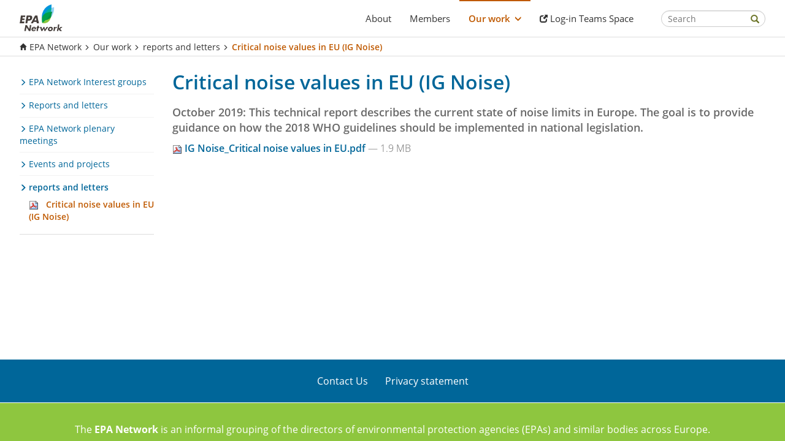

--- FILE ---
content_type: text/html;charset=utf-8
request_url: https://epanet.eea.europa.eu/reports-letters/reports-and-letters/ig-noise_critical-noise-values-in-eu.pdf/view
body_size: 33083
content:
<!DOCTYPE html>
<html xmlns="http://www.w3.org/1999/xhtml" lang="en-gb" xml:lang="en-gb">
  <head><meta http-equiv="Content-Type" content="text/html; charset=UTF-8" />
    <title>Critical noise values in EU (IG Noise) — European Network of the Heads of Environment Protection Agencies (EPAs)</title>
    <link rel="shortcut icon" type="image/x-icon" href="/favicons/favicon.ico" />
    <link rel="apple-touch-icon-precomposed" sizes="57x57" href="/favicons/apple-touch-icon-57x57.png" />
    <link rel="apple-touch-icon-precomposed" sizes="114x114" href="/favicons/apple-touch-icon-114x114.png" />
    <link rel="apple-touch-icon-precomposed" sizes="72x72" href="/favicons/apple-touch-icon-72x72.png" />
    <link rel="apple-touch-icon-precomposed" sizes="144x144" href="/favicons/apple-touch-icon-144x144.png" />
    <link rel="apple-touch-icon-precomposed" sizes="120x120" href="/favicons/apple-touch-icon-120x120.png" />
    <link rel="apple-touch-icon-precomposed" sizes="152x152" href="/favicons/apple-touch-icon-152x152.png" />
    <link rel="icon" type="image/png" sizes="32x32" href="/favicons/favicon-32x32.png" />
    <link rel="icon" type="image/png" sizes="16x16" href="/favicons/favicon-16x16.png" />
    <meta name="msapplication-TileColor" content="#FFFFFF" />
    <meta name="msapplication-TileImage" content="/favicons/mstile-144x144.png" />
    <meta name="theme-color" content="#006699" />
  <meta name="twitter:card" content="summary" /><meta property="og:site_name" content="European Network of the Heads of Environment Protection Agencies (EPAs)" /><meta property="og:title" content="Critical noise values in EU (IG Noise)" /><meta property="og:type" content="website" /><meta property="og:description" content="October 2019: This technical report describes the current state of noise limits in Europe. The goal is to provide guidance on how the 2018 WHO guidelines should be implemented in national legislation." /><meta property="og:url" content="https://epanet.eea.europa.eu/reports-letters/reports-and-letters/ig-noise_critical-noise-values-in-eu.pdf/view" /><meta property="og:image" content="https://epanet.eea.europa.eu/@@site-logo/epanetwork.png" /><meta property="og:image:type" content="image/png" /><meta name="description" content="October 2019: This technical report describes the current state of noise limits in Europe. The goal is to provide guidance on how the 2018 WHO guidelines should be implemented in national legislation." /><meta name="viewport" content="width=device-width, initial-scale=1.0" /><meta name="generator" content="Plone - http://plone.com" /><style>body{font-family:OpenSans,"Helvetica Neue",Helvetica,Arial,sans-serif;line-height:1.42857143;font-size:16px;font-weight:400;color:#333;word-wrap:break-word;padding:0;background-color:#fff;height:100vh!important;display:-ms-flexbox;display:flex;-ms-flex-direction:column;flex-direction:column}h1{font-size:30px}h2{font-size:24px}h3{font-size:20px}h4{font-size:18px}h5{font-size:16px}h6{font-size:14px}h1,h2,h3{color:#069}h1,h2,h3,h4,h5,h6{font-weight:600;line-height:1.1}h1 a,h2 a,h3 a,h4 a,h5 a,h6 a{color:#333}h1,h2,h3{margin-top:22px;margin-bottom:11px}h4,h5,h6{margin-top:11px;margin-bottom:11px}a{color:#069;text-decoration:none}a:focus,a:hover{color:#bf5900;text-decoration:underline}p{margin:0 0 10px}#content-header{border-bottom:1px solid #ddd}.header-container{display:-ms-flexbox;display:flex;-ms-flex-pack:justify;justify-content:space-between;visibility:hidden}.header-logo{padding-right:25px}.header-logo>a{height:100%;vertical-align:middle;white-space:nowrap;color:#000!important}.header-logo>a:focus,.header-logo>a:hover{text-decoration:none}.header-logo>a #portal-logo{float:none;display:inline-block;vertical-align:middle}.header-logo>a .logo-text{font-size:18px;font-weight:700;line-height:1;display:inline-block;vertical-align:middle;margin-left:.3em}.header-logo img{height:78px;padding:7px 0;width:auto}.header-right-section{display:-ms-flexbox;display:flex;-ms-flex-align:center;align-items:center;-ms-flex-pack:end;justify-content:flex-end}.right-actions{display:-ms-flexbox;display:flex;-ms-flex-align:center;align-items:center;margin-left:30px}.login ul{list-style-type:none;padding-left:1em;margin-bottom:5px}.login ul>li a{color:#666;font-size:13px;white-space:nowrap}.login ul>li a:hover{color:#bf5900;text-decoration:none}.login ul>li a:before{content:"\e161";font-family:'Glyphicons Halflings';font-size:11px;display:inline-block;margin-right:.5em;position:relative;top:1px}.right-actions .search-box{position:relative;width:170px}.right-actions .search-box input{border-radius:15px;height:27px;line-height:inherit;padding:0 10px!important}.right-actions .search-box button{position:absolute;top:4px;right:10px;background-color:transparent;border:none!important;color:#6b7427!important;padding:0}.right-actions .search-box button:hover{box-shadow:none;background:0 0;border:none;color:#bf5900}.right-actions .search-box button i{padding-right:0;color:inherit;top:0}.header-container.sticky-header{position:fixed;top:0;left:0;right:0;background-color:#fff;z-index:8;margin-top:0;border-top:none;box-shadow:0 2px 4px rgba(0,0,0,.2)}.header-container.sticky-header .search-wrapper{display:none}.collapse-header{margin-top:35px;position:relative;border-top:1px solid #ddd}.collapse-header .right-actions{position:absolute;top:-31px;right:30px}.collapse-header .right-actions button{top:-2px;right:2px}.collapse-header .right-actions button i{font-size:14px;top:3px!important;right:10px}.collapse-header .right-actions input{font-size:13px;height:23px}@media (max-width:1280px){.header-logo>a .logo-text{font-size:16px}.header-logo img{height:58px}}@media (max-width:767px){.plone-toolbar-left #edit-zone{z-index:99}.right-actions{right:15px!important}#edit-zone .plone-toolbar-logo,.plone-toolbar-expanded #edit-zone .plone-toolbar-logo{background-color:#92979a;border-radius:4px;left:-111px!important;width:38px!important;height:38px;top:47px;z-index:9999}#edit-zone .plone-toolbar-logo img,.plone-toolbar-expanded #edit-zone .plone-toolbar-logo img{margin-top:7px!important;right:11px;position:relative}}@media (max-width:480px){.header-logo .logo-title{font-size:16px}#edit-zone .plone-toolbar-logo,.plone-toolbar-expanded #edit-zone .plone-toolbar-logo{left:-100px;top:46px}}@media (max-width:480px){.logo-text{display:none}.plone-navbar-collapse .logo-text{padding:1em 0;float:none;color:#fff!important;font-weight:700;margin:0 -15px 0;padding:8px;background-color:#069;display:block}.plone-navbar-collapse .logo-text:hover{color:#fff}.plone-navbar-collapse .logo-text span{color:#fff!important;font-size:15px!important}}#content-header .plone-navbar{position:absolute;visibility:hidden;left:0}#content-header .plone-navbar .container{width:auto!important;padding:0}#content-header .plone-navbar-collapse{overflow-x:visible;-webkit-overflow-scrolling:touch;display:block;height:auto!important;overflow:visible}#content-header .plone-navbar-nav{margin:0;white-space:nowrap;padding-left:0;list-style:none}#content-header .plone-navbar-nav li{position:relative}#content-header .plone-navbar-nav li a{color:#333;padding:1.8em 1em;font-size:16px;position:relative;display:block;-webkit-hyphens:auto;-ms-hyphens:auto;hyphens:auto}#content-header .plone-navbar-nav li a:focus,#content-header .plone-navbar-nav li a:hover{text-decoration:none}#content-header .plone-navbar-nav li .opener .caret{margin-bottom:0;display:inline-block;position:relative;vertical-align:unset;border-top:none;border-right:none;border-left:none;width:auto;height:auto}#content-header .plone-navbar-nav li .opener .caret:after{content:"\e259";font-family:'Glyphicons Halflings';display:inline-block;font-size:.7em;margin-left:5px}#content-header .plone-navbar-nav>li{display:table-cell}#content-header .plone-navbar-nav>li:hover a{background-color:#f8f8f8}#content-header .plone-navbar-nav>li:hover>.submenu{display:block;visibility:visible;opacity:1}#content-header .plone-navbar-nav>li>a .external-icon{font-size:13px}#content-header .plone-navbar-nav>li>.link-external,#content-header .plone-navbar-nav>li>.link-https{display:none}#content-header .plone-navbar-nav>li .state-private{color:#333!important}#content-header .plone-navbar-nav .submenu{display:none;visibility:visible;opacity:1;padding:0;margin:0;background-color:#f8f8f8;top:79px;left:0;border:none;border-radius:0;float:none;min-width:300px;box-shadow:2px 2px 3px -1px rgba(0,0,0,.2);-webkit-box-shadow:2px 2px 3px -1px rgba(0,0,0,.2)}#content-header .plone-navbar-nav .submenu li:not(:last-child){border-bottom:1px solid #dcdcdc}#content-header .plone-navbar-nav .submenu li a{background-color:#f8f8f8;padding:.8em;color:#333;font-size:14px}#content-header .plone-navbar-nav .submenu li a:hover{background-color:#e8e8e8}#content-header .plone-navbar-nav .submenu li .external-icon{margin-left:3px;font-size:12px}#content-header .plone-navbar-nav .submenu li .state-private>.submenu_title{position:relative}#content-header .plone-navbar-nav .submenu li .state-private>.submenu_title:after{content:"\e033";font-family:'Glyphicons Halflings';position:absolute;top:0;right:-20px;font-size:12px}#content-header .plone-navbar-nav .submenu li .state-private .link-external,#content-header .plone-navbar-nav .submenu li .state-private .link-https{display:none}#content-header .plone-navbar-nav .submenu li>.link-external,#content-header .plone-navbar-nav .submenu li>.link-https{display:none}#content-header .plone-navbar-nav>.current>a,#content-header .plone-navbar-nav>.current>a:focus,#content-header .plone-navbar-nav>.current>a:hover,#content-header .plone-navbar-nav>.selected>a,#content-header .plone-navbar-nav>.selected>a:focus,#content-header .plone-navbar-nav>.selected>a:hover{color:#bf5900!important;font-weight:600;position:relative;line-height:normal}#content-header .plone-navbar-nav>.current>a:before,#content-header .plone-navbar-nav>.selected>a:before{content:'';position:absolute;top:-1px;left:0;right:0;width:100%;height:3px;background-color:#bf5900}#content-header .plone-navbar-toggle{z-index:1;position:relative;float:right;padding:6px 10px;background-color:#069;background-image:none;border-radius:4px;display:none}#content-header .plone-navbar-toggle:focus{outline:0}#content-header .plone-navbar-toggle .icon-bar::after{content:"\e236";font-family:'Glyphicons Halflings';font-size:18px;color:#fff}#content-header .plone-navbar-toggle .icon-bar+.icon-bar::after{content:""}#content-header .collapse-nav .plone-navbar-toggle{display:block}#content-header .collapse-nav .plone-navbar-collapse.in{display:block;padding-right:15px;padding-left:15px;width:100%;position:absolute;left:0;right:0;z-index:99;top:79px}#content-header .collapse-nav .plone-navbar-collapse.in .plone-navbar-nav{display:block;box-shadow:0 4px 2px -2px rgba(0,0,0,.4);background-color:#069;margin:0 -15px 0!important}#content-header .collapse-nav .plone-navbar-collapse.in .plone-navbar-nav>li:not(:first-child)>a{border-top:1px solid #fff}#content-header .collapse-nav .plone-navbar-collapse.in .plone-navbar-nav>li>.state-private{color:#fff!important}#content-header .collapse-nav .plone-navbar-collapse.in .plone-navbar-nav li>a{color:#fff;padding:1em .5em}#content-header .collapse-nav .plone-navbar-collapse.in .plone-navbar-nav li:hover>.state-private,#content-header .collapse-nav .plone-navbar-collapse.in .plone-navbar-nav li:hover>a{color:#069!important}#content-header .collapse-nav .plone-navbar-collapse.in .plone-navbar-nav li:hover .opener{border:1px solid #069}#content-header .collapse-nav .plone-navbar-collapse.in .plone-navbar-nav li:hover .caret{border-top:8px solid #069!important}#content-header .collapse-nav .plone-navbar-collapse.in .plone-navbar-nav li .submenu{position:relative;height:auto;top:auto;width:100%;display:none}#content-header .collapse-nav .plone-navbar-collapse.in .plone-navbar-nav li .submenu li{float:none}#content-header .collapse-nav .plone-navbar-collapse.in .plone-navbar-nav li .submenu li>a{color:#333;white-space:normal;font-size:13px;padding:.5em}#content-header .collapse-nav .plone-navbar-collapse.in .plone-navbar-nav li .submenu li>a:hover{background-color:#fff}#content-header .collapse-nav .plone-navbar-collapse.in .plone-navbar-nav li .submenu li .submenu_title{padding-left:0}#content-header .collapse-nav .plone-navbar-collapse.in .plone-navbar-nav li .submenu li .opener{display:none}#content-header .collapse-nav .plone-navbar-collapse.in .plone-navbar-nav li .opener{display:block;margin-right:0;background:0 0;border:1px solid #fff;border-radius:4px;float:right;text-align:center;width:32px;height:32px;margin-top:-6.4px}#content-header .collapse-nav .plone-navbar-collapse.in .plone-navbar-nav li .opener .caret{margin-bottom:0;display:inline-block;width:0;height:0;margin-left:0;vertical-align:bottom;border-top:8px solid #fff;border-right:8px solid transparent;border-left:8px solid transparent;border-bottom:0}#content-header .collapse-nav .plone-navbar-collapse.in .plone-navbar-nav li .opener .caret:after{content:''}#content-header .collapse-nav .plone-navbar-collapse.in .plone-navbar-nav .menu-open{display:block!important}#content-header .collapse-nav .plone-navbar-collapse.in .plone-navbar-nav>.selected>a{color:#fff!important}#content-header .collapse-nav .plone-navbar-collapse.in .plone-navbar-nav>.selected>a:before{height:0}#content-header .collapse-nav .plone-navbar-collapse{display:none}#content-header .collapse-nav .plone-navbar-nav,#content-header .collapse-nav .plone-navbar-nav>li{display:block}#content-header .collapse-nav .current>a:before,#content-header .collapse-nav .selected>a:before{height:0;width:0}@media (max-width:1280px){#content-header .collapse-nav .plone-navbar-collapse.in{top:57px}}@media (max-width:980px){#content-header .collapse-nav .plone-navbar-collapse.in{height:90vh!important;max-height:100vh!important;overflow-y:auto}}#content-header .cloned-menu{position:absolute;left:0;visibility:hidden}#content-header .cloned-menu>li{float:left!important}@media (max-width:1280px){#content-header .plone-navbar .plone-navbar-nav>li>a{font-size:15px!important;padding:1.3em 1em}#content-header .plone-navbar .plone-navbar-nav>li .submenu{top:60px}}</style><link rel="preload" onload="this.onload=null;this.rel='stylesheet'" href="https://epanet.eea.europa.eu/++plone++production/++unique++2022-09-19T16:03:34.638496/default.css" as="style" /><link rel="stylesheet" href="https://epanet.eea.europa.eu/++plone++production/++unique++2022-09-19T16:03:34.638496/default.css" /><link rel="preload" onload="this.onload=null;this.rel='stylesheet'" href="https://epanet.eea.europa.eu/++plone++static/++unique++2023-06-14%2001%3A32%3A37/plone-fontello-compiled.css" as="style" /><link rel="stylesheet" href="https://epanet.eea.europa.eu/++plone++static/++unique++2023-06-14%2001%3A32%3A37/plone-fontello-compiled.css" /><link rel="preload" onload="this.onload=null;this.rel='stylesheet'" href="https://epanet.eea.europa.eu/++plone++static/++unique++2023-06-14%2001%3A32%3A37/plone-glyphicons-compiled.css" as="style" /><link rel="stylesheet" href="https://epanet.eea.europa.eu/++plone++static/++unique++2023-06-14%2001%3A32%3A37/plone-glyphicons-compiled.css" /><link rel="preload" onload="this.onload=null;this.rel='stylesheet'" href="https://epanet.eea.europa.eu/++plone++static/++unique++2021-02-24%2022%3A11%3A30.174448/eionetfullcalendar-compiled.css" as="style" /><link rel="stylesheet" href="https://epanet.eea.europa.eu/++plone++static/++unique++2021-02-24%2022%3A11%3A30.174448/eionetfullcalendar-compiled.css" /><link rel="preload" onload="this.onload=null;this.rel='stylesheet'" href="https://epanet.eea.europa.eu/++theme++eionet/less/theme-compiled.css" as="style" /><link rel="stylesheet" href="https://epanet.eea.europa.eu/++theme++eionet/less/theme-compiled.css" /><link rel="canonical" href="https://epanet.eea.europa.eu/reports-letters/reports-and-letters/ig-noise_critical-noise-values-in-eu.pdf" /><link rel="search" href="https://epanet.eea.europa.eu/@@search" title="Search this site" /></head>

  <body id="visual-portal-wrapper" class="frontend icons-on pat-markspeciallinks portaltype-file section-reports-letters site-epanet subsection-reports-and-letters subsection-reports-and-letters-ig-noise_critical-noise-values-in-eu.pdf template-file_view thumbs-on userrole-anonymous viewpermission-view" dir="ltr" data-base-url="https://epanet.eea.europa.eu/reports-letters/reports-and-letters/ig-noise_critical-noise-values-in-eu.pdf" data-view-url="https://epanet.eea.europa.eu/reports-letters/reports-and-letters/ig-noise_critical-noise-values-in-eu.pdf/view" data-portal-url="https://epanet.eea.europa.eu" data-i18ncatalogurl="https://epanet.eea.europa.eu/plonejsi18n" data-pat-markspeciallinks="{&quot;external_links_open_new_window&quot;: false, &quot;mark_special_links&quot;: true}" data-pat-plone-modal="{&quot;actionOptions&quot;: {&quot;displayInModal&quot;: false}}" data-pat-pickadate="{&quot;date&quot;: {&quot;selectYears&quot;: 200}, &quot;time&quot;: {&quot;interval&quot;: 5 } }"><div class="outer-wrapper">
      <header id="content-header">
        <div class="container header-container">

          <div class="header-logo">
            <a href="/">
              <div id="portal-logo">
    <img src="https://epanet.eea.europa.eu/@@site-logo/epanetwork.png" alt="European Network of the Heads of Environment Protection Agencies (EPAs)" title="European Network of the Heads of Environment Protection Agencies (EPAs)" /></div>
              
            </a>
          </div>

          <div class="header-right-section">
            <div id="mainnavigation-wrapper">
              <div id="mainnavigation">

  <p class="hiddenStructure">Navigation</p>
  <nav class="plone-navbar navbar" id="portal-globalnav-wrapper">
    <div class="container">

      <div class="plone-navbar-header navbar-header">
        <button type="button" class="plone-navbar-toggle navbar-toggle collapsed" data-toggle="collapse" data-target="#portal-globalnav-collapse" aria-expanded="false">
          <span class="sr-only">Toggle navigation</span>
          <span class="icon-bar"></span>
          <span class="icon-bar"></span>
          <span class="icon-bar"></span>
        </button>
      </div>

      <div class="plone-collapse plone-navbar-collapse collapse navbar-collapse" id="portal-globalnav-collapse">
        <ul id="portal-globalnav" class="plone-nav plone-navbar-nav navTreeRoot nav navbar-nav">
            
              <li id="portaltab-about" class="menu-position-&lt;bound method Iterator.number of &lt;Products.PageTemplates.engine.RepeatItem object at 0x7f9e7e435d60&gt;&gt;">
                  
                  <a href="https://epanet.eea.europa.eu/about" title="" class="no-dropdown state-published">About</a>

                  
              </li>
            
              <li id="portaltab-our-group" class="menu-position-&lt;bound method Iterator.number of &lt;Products.PageTemplates.engine.RepeatItem object at 0x7f9e7e435d60&gt;&gt;">
                  
                  <a href="https://epanet.eea.europa.eu/our-group" title="" class="no-dropdown state-published">Members</a>

                  
              </li>
            
              <li id="portaltab-reports-letters" class="menu-position-&lt;bound method Iterator.number of &lt;Products.PageTemplates.engine.RepeatItem object at 0x7f9e7e435d60&gt;&gt; hasDropDown dropdown selected active">
                  <a href="https://epanet.eea.europa.eu/reports-letters" title="" class="dropdown-toggle state-published" role="button" aria-haspopup="true" aria-expanded="false">Our work<span class="opener"><span class="caret"></span></span></a>
                  

                  
                  <ul class="submenu dropdown-menu navTreeLevel0">
                  <li class="menu-position-&lt;bound method Iterator.number of &lt;Products.PageTemplates.engine.RepeatItem object at 0x7f9e7e43c1c0&gt;&gt;">
    <a class="clearfix state-published" title="" href="https://epanet.eea.europa.eu/reports-letters/epa-network-interest-group-on-citizen-science">
      <span class="submenu_title">EPA Network Interest groups</span>
      
      
      
    </a>

    

  </li>



  <li class="menu-position-&lt;bound method Iterator.number of &lt;Products.PageTemplates.engine.RepeatItem object at 0x7f9e7e43c1c0&gt;&gt; selected active">
    <a class="clearfix state-published" title="" href="https://epanet.eea.europa.eu/reports-letters/reports">
      <span class="submenu_title">Reports and letters</span>
      
      
      
    </a>

    

  </li>



  <li class="menu-position-&lt;bound method Iterator.number of &lt;Products.PageTemplates.engine.RepeatItem object at 0x7f9e7e43c1c0&gt;&gt;">
    <a class="clearfix state-published" title="" href="https://epanet.eea.europa.eu/reports-letters/plenary-meetings">
      <span class="submenu_title">EPA Network plenary meetings</span>
      
      
      
    </a>

    

  </li>



  <li class="menu-position-&lt;bound method Iterator.number of &lt;Products.PageTemplates.engine.RepeatItem object at 0x7f9e7e43c1c0&gt;&gt;">
    <a class="clearfix state-published" title="" href="https://epanet.eea.europa.eu/reports-letters/events-and-projects">
      <span class="submenu_title">Events and projects</span>
      
      
      
    </a>

    

  </li>
                  </ul>
                  
              </li>
            
              <li id="portaltab-log-in-1" class="menu-position-&lt;bound method Iterator.number of &lt;Products.PageTemplates.engine.RepeatItem object at 0x7f9e7e435d60&gt;&gt;">
                  
                  <a href="https://teams.microsoft.com/l/team/19%3ALAdxJfMY_NmhH-PcGCLB-5rjQB2EnMmQc9SY9iX5DZ01%40thread.tacv2/conversations?groupId=6327153c-b9c0-4158-ae98-6c84267a0176&amp;tenantId=be2e7bea-b493-4de5-bbc5-8b4a6a235600" title="Login to Teams Space" class="no-dropdown state-published">Log-in Teams Space</a>

                  
              </li>
            
        </ul>
      </div>
    </div>
  </nav>


</div>
            </div>

            <div class="right-actions">
              <div class="search-wrapper">
                <div class="search-box">
                  <form action="https://epanet.eea.europa.eu/@@search">
                    <input type="text" name="SearchableText" placeholder="Search" />
                    <div class="line"></div>
                    <button class="search-submit" aria-label="Search">
                      <i class="glyphicon glyphicon-search"></i>
                    </button>
                  </form>
                </div>
              </div>

              

              <div class="login">
                
              </div>
            </div>

          </div>
        </div>
      </header>

      <div id="above-content-wrapper">
          <div id="viewlet-above-content"><nav id="portal-breadcrumbs" class="plone-breadcrumb">
  <div class="container">
    <span id="breadcrumbs-you-are-here" class="hiddenStructure">You are here:</span>
    <ol aria-labelledby="breadcrumbs-you-are-here">
      <li id="breadcrumbs-home">
        <a href="https://epanet.eea.europa.eu">EPA Network</a>
      </li>
      <li id="breadcrumbs-1">
        
          <a href="https://epanet.eea.europa.eu/reports-letters">Our work</a>
          
        
      </li>
      <li id="breadcrumbs-2">
        
          <a href="https://epanet.eea.europa.eu/reports-letters/reports-and-letters">reports and letters</a>
          
        
      </li>
      <li id="breadcrumbs-3">
        
          
          <span id="breadcrumbs-current">Critical noise values in EU (IG Noise)</span>
        
      </li>
    </ol>
  </div>
</nav>

<div id="sentry" data-sentry-dsn="https://10893a1aac7342deb22e6b1e008f1143@sentry.eea.europa.eu/36" data-sentry-env="devel" data-sentry-ver="5.2.9-58" data-sentry-user="{}" data-sentry-site="epanet" data-sentry-server="plone-6b5447c747-vcltb"><!-- Sentry config --></div></div>
      </div>

      <div class="container">
        <div class="row">
          <aside id="global_statusmessage">
      

      <div>
      </div>
    </aside>
        </div>
        <main id="main-container" class="row row-offcanvas row-offcanvas-right">
          

    

    <div class="col-xs-12 col-sm-12 col-md-9 col-md-push-3">
      <div class="row">
        <div class="col-xs-12 col-sm-12">
          <article id="content">

          

          <header>
            <div id="viewlet-above-content-title"><span id="social-tags-body" style="display: none" itemscope="" itemtype="http://schema.org/WebPage">
  <span itemprop="name">Critical noise values in EU (IG Noise)</span>
  <span itemprop="description">October 2019: This technical report describes the current state of noise limits in Europe. The goal is to provide guidance on how the 2018 WHO guidelines should be implemented in national legislation.</span>
  <span itemprop="url">https://epanet.eea.europa.eu/reports-letters/reports-and-letters/ig-noise_critical-noise-values-in-eu.pdf/view</span>
  <span itemprop="image">https://epanet.eea.europa.eu/@@site-logo/epanetwork.png</span>
</span>
</div>
            
              <h1 class="documentFirstHeading">Critical noise values in EU (IG Noise)</h1>

            
            <div id="viewlet-below-content-title"></div>

            
              <div class="documentDescription description">October 2019: This technical report describes the current state of noise limits in Europe. The goal is to provide guidance on how the 2018 WHO guidelines should be implemented in national legislation.</div>

            
          </header>

          <div id="viewlet-above-content-body"></div>
          <div id="content-core">
            

  <p>
    <a href="https://epanet.eea.europa.eu/reports-letters/reports-and-letters/ig-noise_critical-noise-values-in-eu.pdf/@@download/file/IG Noise_Critical noise values in EU.pdf">
      <img border="0" src="++resource++mimetype.icons/pdf.png" alt="application/pdf" />
      IG Noise_Critical noise values in EU.pdf
    </a>
    <span class="discreet">— 1.9 MB</span>
  </p>

  

  

  



          </div>
          <div id="viewlet-below-content-body">



    <div class="visualClear"><!-- --></div>

    <div class="documentActions">
        

        

    </div>

</div>

          
        </article>
        </div>
      </div>
      <footer class="row">
        <div class="col-xs-12 col-sm-12">
          <!-- <xsl:copy-of css:select="#viewlet-below-content" /> -->
        </div>
      </footer>
    </div>
  
          <div class="col-xs-12 col-sm-12 col-md-3 col-md-pull-9 sidebar-offcanvas">
        <aside id="portal-column-one">
          <div class="portletWrapper" id="portletwrapper-706c6f6e652e6c656674636f6c756d6e0a636f6e746578740a2f6570616e65740a6e617669676174696f6e" data-portlethash="706c6f6e652e6c656674636f6c756d6e0a636f6e746578740a2f6570616e65740a6e617669676174696f6e">
<aside class="portlet portletNavigationTree">

    <header class="portletHeader hiddenStructure">
        <a href="https://epanet.eea.europa.eu/sitemap" class="tile">Navigation</a>
    </header>

    <nav class="portletContent lastItem">
        <ul class="navTree navTreeLevel0">
            
            



<li class="navTreeItem visualNoMarker navTreeFolderish section-epa-network-interest-group-on-citizen-science">

    

        <a href="https://epanet.eea.europa.eu/reports-letters/epa-network-interest-group-on-citizen-science" title="" class="state-published navTreeFolderish contenttype-folder">

             

            

            EPA Network Interest groups
        </a>
        

    
</li>

<li class="navTreeItem visualNoMarker section-reports">

    

        <a href="https://epanet.eea.europa.eu/reports-letters/reports" title="" class="state-published contenttype-collection">

             

            

            Reports and letters
        </a>
        

    
</li>

<li class="navTreeItem visualNoMarker navTreeFolderish section-plenary-meetings">

    

        <a href="https://epanet.eea.europa.eu/reports-letters/plenary-meetings" title="" class="state-published navTreeFolderish contenttype-folder">

             

            

            EPA Network plenary meetings
        </a>
        

    
</li>

<li class="navTreeItem visualNoMarker section-events-and-projects">

    

        <a href="https://epanet.eea.europa.eu/reports-letters/events-and-projects" title="" class="state-published contenttype-document">

             

            

            Events and projects
        </a>
        

    
</li>

<li class="navTreeItem visualNoMarker navTreeItemInPath navTreeFolderish section-reports-and-letters">

    

        <a href="https://epanet.eea.europa.eu/reports-letters/reports-and-letters" title="" class="state-published navTreeItemInPath navTreeFolderish contenttype-folder">

             

            

            reports and letters
        </a>
        
            <ul class="navTree navTreeLevel1">
                



<li class="navTreeItem visualNoMarker navTreeCurrentNode section-ig-noise_critical-noise-values-in-eu-pdf">

    

        <a href="https://epanet.eea.europa.eu/reports-letters/reports-and-letters/ig-noise_critical-noise-values-in-eu.pdf/view" title="October 2019: This technical report describes the current state of noise limits in Europe. The goal is to provide guidance on how the 2018 WHO guidelines should be implemented in national legislation." class="state-missing-value navTreeCurrentItem navTreeCurrentNode contenttype-file">

             <img class="mime-icon" href="https://epanet.eea.europa.eu/reports-letters/reports-and-letters/ig-noise_critical-noise-values-in-eu.pdf/view" src="/epanet/++resource++mimetype.icons/pdf.png" />

            

            Critical noise values in EU (IG Noise)
        </a>
        

    
</li>




            </ul>
        

    
</li>




        </ul>
    </nav>
</aside>


</div>
        </aside>
      </div>
          <div id="column2-container">
          </div>
        </main><!--/row-->
      </div><!--/container-->
    </div><!--/outer-wrapper --><footer id="portal-footer-wrapper"><div class="custom-footer">
  <div class="footer-nav-links">
    <ul class="footer-nav">
      <li class="footer-nav-item">
        <a class="footer-nav-link" href="/contact">Contact Us</a>
      </li>
      <li class="footer-nav-item">
        <a class="footer-nav-link" href="/privacy-statement">Privacy statement </a>
      </li>
            
    </ul>
  </div>

  <div class="footer-bottom" style="background-color:#8EC63F">
<!--90CFF2 -  lightblue 0094DA darker blue 019444 darkgreen  8EC63F light green-->
       <div class="footer-text" style="margin: 0 auto;">
      <span>
        The <strong>EPA Network</strong> is an informal grouping of the directors of environmental protection agencies (EPAs) and similar bodies across Europe. 
      </span>
    </div>
  
  </div>
</div></footer><script>PORTAL_URL = 'https://epanet.eea.europa.eu';</script><script type="text/javascript" src="https://epanet.eea.europa.eu/++plone++production/++unique++2022-09-19T16:03:34.638496/default.js" data-bundle="production"></script><script type="text/javascript" src="https://epanet.eea.europa.eu/++plone++static/++unique++2019-09-17%2015%3A56%3A58.564721/eea-sentry.min.js" data-bundle="eea-sentry"></script><script type="text/javascript" src="https://epanet.eea.europa.eu/++plone++static/++unique++2021-02-24%2022%3A11%3A30.174448/eionetfullcalendar-compiled.js" data-bundle="eionetfullcalendar"></script><script type="text/javascript" src="https://epanet.eea.europa.eu/++theme++eionet/js/theme.js" data-bundle="diazo"></script><script type="text/javascript">
        !function(t){"use strict";t.loadCSS||(t.loadCSS=function(){});var e=loadCSS.relpreload={};if(e.support=function(){var e;try{e=t.document.createElement("link").relList.supports("preload")}catch(t){e=!1}return function(){return e}}(),e.bindMediaToggle=function(t){function e(){t.media=a}var a=t.media||"all";t.addEventListener?t.addEventListener("load",e):t.attachEvent&&t.attachEvent("onload",e),setTimeout(function(){t.rel="stylesheet",t.media="only x"}),setTimeout(e,3e3)},e.poly=function(){if(!e.support())for(var a=t.document.getElementsByTagName("link"),n=0;n<a.length;n++){var o=a[n];"preload"!==o.rel||"style"!==o.getAttribute("as")||o.getAttribute("data-loadcss")||(o.setAttribute("data-loadcss",!0),e.bindMediaToggle(o))}},!e.support()){e.poly();var a=t.setInterval(e.poly,500);t.addEventListener?t.addEventListener("load",function(){e.poly(),t.clearInterval(a)}):t.attachEvent&&t.attachEvent("onload",function(){e.poly(),t.clearInterval(a)})}"undefined"!=typeof exports?exports.loadCSS=loadCSS:t.loadCSS=loadCSS}("undefined"!=typeof global?global:this);
    </script><div id="plone-analytics"><!-- Matomo -->

<noscript><p><img src="https://matomo.eea.europa.eu/matomo.php?idsite=43&amp;rec=1" style="border:0;" alt="" /></p></noscript>
<!-- End Matomo Code --></div><script type="text/javascript">
  var _paq = window._paq || [];
  /* tracker methods like "setCustomDimension" should be called before "trackPageView" */
  _paq.push(['trackPageView']);
  _paq.push(['enableLinkTracking']);
  (function() {
    var u="https://matomo.eea.europa.eu/";
    _paq.push(['setTrackerUrl', u+'matomo.php']);
    _paq.push(['setSiteId', '43']);
    var d=document, g=d.createElement('script'), s=d.getElementsByTagName('script')[0];
    g.type='text/javascript'; g.async=true; g.defer=true; g.src=u+'matomo.js'; s.parentNode.insertBefore(g,s);
  })();
</script></body>
</html>

--- FILE ---
content_type: text/css; charset=utf-8
request_url: https://epanet.eea.europa.eu/++plone++static/++unique++2021-02-24%2022%3A11%3A30.174448/eionetfullcalendar-compiled.css
body_size: 4525
content:

/* Resource: ++resource++eionet.theme/calendar.css */
.fc-button{color:#fff !important}button.fc-button:hover{color:#bf5900 !important}.fc-button-active{color:#bf5900 !important}.fc-header-toolbar div:nth-child(3) button:nth-child(1){background:#5893a9 !important}.fc-header-toolbar div:nth-child(3) button:nth-child(2){background:#f6a800 !important}.fc-header-toolbar div:nth-child(3) button:nth-child(3){background:#ff6969 !important}.fc-header-toolbar div:nth-child(3) button:nth-child(4){background:#b5c132 !important}.fc-header-toolbar div:nth-child(3) button.fc-button-active:nth-child(1){color:#000 !important}.fc-header-toolbar div:nth-child(3) button.fc-button-active:nth-child(2){color:#000 !important}.fc-header-toolbar div:nth-child(3) button.fc-button-active:nth-child(3){color:#000 !important}.fc-header-toolbar div:nth-child(3) button.fc-button-active:nth-child(4){color:#000 !important}.fc-event-title{text-overflow:ellipsis;white-space:nowrap;cursor:pointer}.tooltip{z-index:50000;position:absolute;color:#fff;background-color:#77828e;border:1px solid;border-color:#2c3e50;padding:7px;border-radius:7px;min-width:350px;max-width:400px}.loader{border:16px solid #f3f3f3;border-radius:50%;border-top:16px solid #3498db;width:120px;height:120px;-webkit-animation:spin 1s linear infinite;animation:spin 1s linear infinite;margin-top:100px}@-webkit-keyframes spin{0%{-webkit-transform:rotate(0deg)}100%{-webkit-transform:rotate(360deg)}}@keyframes spin{0%{transform:rotate(0deg)}100%{transform:rotate(360deg)}}.loader-wrapper{position:absolute;top:0;bottom:0;left:0;right:0;display:flex;justify-content:center;align-items:center;background:rgba(0,0,0,0.5);z-index:10000}.hide-loader{display:none}.fc-scroller-harness{overflow:visible !important}


/* Resource: ++resource++eionet.theme/tingle.css */
.tingle-modal *{box-sizing:border-box}.tingle-modal{position:fixed;top:0;right:0;bottom:0;left:0;z-index:1000;display:flex;visibility:hidden;flex-direction:column;align-items:center;overflow:hidden;-webkit-overflow-scrolling:touch;background:rgba(0,0,0,0.85);opacity:0;user-select:none;cursor:pointer}.tingle-modal--confirm .tingle-modal-box{text-align:center}.tingle-modal--noOverlayClose{cursor:default}.tingle-modal--noClose .tingle-modal__close{display:none}.tingle-modal__close{position:fixed;top:2.5rem;right:2.5rem;z-index:1000;padding:0;width:2rem;height:2rem;border:none;background-color:transparent;color:#fff;cursor:pointer}.tingle-modal__close svg *{fill:currentColor}.tingle-modal__closeLabel{display:none}.tingle-modal__close:hover{color:#fff}.tingle-modal-box{position:relative;flex-shrink:0;margin-top:auto;margin-bottom:auto;width:60%;border-radius:4px;background:#fff;opacity:1;cursor:auto;will-change:transform,opacity}.tingle-modal-box__content{padding:3rem 3rem}.tingle-modal-box__footer{padding:1.5rem 2rem;width:auto;border-bottom-right-radius:4px;border-bottom-left-radius:4px;background-color:#f5f5f5;cursor:auto}.tingle-modal-box__footer::after{display:table;clear:both;content:""}.tingle-modal-box__footer--sticky{position:fixed;bottom:-200px;z-index:10001;opacity:1;transition:bottom .3s ease-in-out .3s}.tingle-enabled{position:fixed;right:0;left:0;overflow:hidden}.tingle-modal--visible .tingle-modal-box__footer{bottom:0}.tingle-enabled .tingle-content-wrapper{filter:blur(8px)}.tingle-modal--visible{visibility:visible;opacity:1}.tingle-modal--visible .tingle-modal-box{animation:scale .2s cubic-bezier(0.68, -0.55, 0.265, 1.55) forwards}.tingle-modal--overflow{overflow-y:scroll;padding-top:8vh}.tingle-btn{display:inline-block;margin:0 .5rem;padding:1rem 2rem;border:none;background-color:grey;box-shadow:none;color:#fff;vertical-align:middle;text-decoration:none;font-size:inherit;font-family:inherit;line-height:normal;cursor:pointer;transition:background-color .4s ease}.tingle-btn--primary{background-color:#3498db}.tingle-btn--danger{background-color:#e74c3c}.tingle-btn--default{background-color:#34495e}.tingle-btn--pull-left{float:left}.tingle-btn--pull-right{float:right}@media (max-width : 540px){.tingle-modal{top:0;display:block;padding-top:60px;width:100%}.tingle-modal-box{width:auto;border-radius:0}.tingle-modal-box__content{overflow-y:scroll}.tingle-modal--noClose{top:0}.tingle-modal--noOverlayClose{padding-top:0}.tingle-modal-box__footer .tingle-btn{display:block;float:none;margin-bottom:1rem;width:100%}.tingle-modal__close{top:0;right:0;left:0;display:block;width:100%;height:60px;border:none;background-color:#2c3e50;box-shadow:none;color:#fff}.tingle-modal__closeLabel{display:inline-block;vertical-align:middle;font-size:1.6rem;font-family:-apple-system,BlinkMacSystemFont,"Segoe UI","Roboto","Oxygen","Ubuntu","Cantarell","Fira Sans","Droid Sans","Helvetica Neue",sans-serif}.tingle-modal__closeIcon{display:inline-block;margin-right:.8rem;width:1.6rem;vertical-align:middle;font-size:0}}@supports (backdrop-filter: blur(12px)){.tingle-modal:before{position:fixed;top:0;right:0;bottom:0;left:0;content:"";backdrop-filter:blur(18px);pointer-events:none}.tingle-enabled .tingle-content-wrapper{filter:none}}@keyframes scale{0%{opacity:0;transform:scale(0.9)}100%{opacity:1;transform:scale(1)}}



--- FILE ---
content_type: text/css; charset=utf-8
request_url: https://epanet.eea.europa.eu/++theme++eionet/less/theme-compiled.css
body_size: 104654
content:
@font-face{font-family:OpenSans;src:url(opensans/open-sans-v15-latin-300.eot);src:local('OpenSans Light'),url(opensans/open-sans-v15-latin-300.eot?#iefix) format('embedded-opentype'),url(opensans/open-sans-v15-latin-300.woff) format('woff'),url(opensans/open-sans-v15-latin-300.ttf) format('truetype'),url(opensans/open-sans-v15-latin-300.svg#OpenSansLight) format('svg');font-weight:300;font-style:normal;font-display:swap}@font-face{font-family:OpenSans;src:url(opensans/open-sans-v15-latin-300italic.eot);src:local('OpenSans Light Italic'),url(opensans/open-sans-v15-latin-300italic.eot?#iefix) format('embedded-opentype'),url(opensans/open-sans-v15-latin-300italic.woff) format('woff'),url(opensans/open-sans-v15-latin-300italic.ttf) format('truetype'),url(opensans/open-sans-v15-latin-300italic.svg#OpenSansLightItalic) format('svg');font-weight:300;font-style:italic;font-display:swap}@font-face{font-family:OpenSans;src:url(opensans/open-sans-v15-latin-regular.eot);src:local('OpenSans Regular'),url(opensans/open-sans-v15-latin-regular.eot?#iefix) format('embedded-opentype'),url(opensans/open-sans-v15-latin-regular.woff) format('woff'),url(opensans/open-sans-v15-latin-regular.ttf) format('truetype'),url(opensans/open-sans-v15-latin-regular.svg#OpenSans) format('svg');font-weight:400;font-style:normal;font-display:swap}@font-face{font-family:OpenSans;src:url(opensans/open-sans-v15-latin-italic.eot);src:local('OpenSans Italic'),url(opensans/open-sans-v15-latin-italic.eot?#iefix) format('embedded-opentype'),url(opensans/open-sans-v15-latin-italic.woff) format('woff'),url(opensans/open-sans-v15-latin-italic.ttf) format('truetype'),url(opensans/open-sans-v15-latin-italic.svg#OpenSansItalic) format('svg');font-weight:400;font-style:italic;font-display:swap}@font-face{font-family:OpenSans;src:url(opensans/open-sans-v15-latin-600.eot);src:local('OpenSans Medium'),url(opensans/open-sans-v15-latin-600.eot?#iefix) format('embedded-opentype'),url(opensans/open-sans-v15-latin-600.woff) format('woff'),url(opensans/open-sans-v15-latin-600.ttf) format('truetype'),url(opensans/open-sans-v15-latin-600.svg#OpenSansSemiBold) format('svg');font-weight:600;font-style:normal;font-display:swap}@font-face{font-family:OpenSans;src:url(opensans/open-sans-v15-latin-600italic.eot);src:local('OpenSans Medium Italic'),url(opensans/open-sans-v15-latin-600italic.eot?#iefix) format('embedded-opentype'),url(opensans/open-sans-v15-latin-600italic.woff) format('woff'),url(opensans/open-sans-v15-latin-600italic.ttf) format('truetype'),url(opensans/open-sans-v15-latin-600italic.svg#OpenSansSemiBoldItalic) format('svg');font-weight:600;font-style:italic;font-display:swap}@font-face{font-family:OpenSans;src:url(opensans/open-sans-v15-latin-700.eot);src:local('OpenSans Bold'),url(opensans/open-sans-v15-latin-700.eot?#iefix) format('embedded-opentype'),url(opensans/open-sans-v15-latin-700.woff) format('woff'),url(opensans/open-sans-v15-latin-700.ttf) format('truetype'),url(opensans/open-sans-v15-latin-700.svg#OpenSansBold) format('svg');font-weight:700;font-style:normal;font-display:swap}@font-face{font-family:OpenSans;src:url(opensans/open-sans-v15-latin-700italic.eot);src:local('OpenSans Bold Italic'),url(opensans/open-sans-v15-latin-700italic.eot?#iefix) format('embedded-opentype'),url(opensans/open-sans-v15-latin-700italic.woff) format('woff'),url(opensans/open-sans-v15-latin-700italic.ttf) format('truetype'),url(opensans/open-sans-v15-latin-700italic.svg#OpenSansBoldItalic) format('svg');font-weight:700;font-style:italic;font-display:swap}@font-face{font-family:'Roboto Condensed';src:url(roboto/robotocondensed-light.eot);src:local('Roboto Condensed Light'),url(roboto/robotocondensed-light.eot?#iefix) format('embedded-opentype'),url(roboto/robotocondensed-light.woff) format('woff'),url(roboto/robotocondensed-light.ttf) format('truetype'),url(roboto/robotocondensed-light.svg#roboto_condensedlight) format('svg');font-weight:300;font-style:normal;font-display:swap}@font-face{font-family:'Roboto Condensed';src:url(roboto/robotocondensed-lightitalic.eot);src:local('Roboto Condensed Thin Italic'),url(roboto/robotocondensed-lightitalic.eot?#iefix) format('embedded-opentype'),url(roboto/robotocondensed-lightitalic.woff) format('woff'),url(roboto/robotocondensed-lightitalic.ttf) format('truetype'),url(roboto/robotocondensed-lightitalic.svg#roboto_condensedlight_italic) format('svg');font-weight:300;font-style:italic;font-display:swap}/*! normalize.css v3.0.1 | MIT License | git.io/normalize */html{font-family:sans-serif;-ms-text-size-adjust:100%;-webkit-text-size-adjust:100%}body{margin:0}article,aside,details,figcaption,figure,footer,header,main,nav,section,summary{display:block}audio,canvas,progress,video{display:inline-block;vertical-align:baseline}audio:not([controls]){display:none;height:0}[hidden],template{display:none}a{background:0 0}a:active,a:hover{outline:0}abbr[title]{border-bottom:1px dotted}b,strong{font-weight:700}dfn{font-style:italic}h1{font-size:2em;margin:.67em 0}mark{background:#ff0;color:#000}small{font-size:80%}sub,sup{font-size:75%;line-height:0;position:relative;vertical-align:baseline}sup{top:-.5em}sub{bottom:-.25em}img{border:0}svg:not(:root){overflow:hidden}figure{margin:1em 40px}hr{box-sizing:content-box;height:0}pre{overflow:auto}code,kbd,pre,samp{font-family:monospace,monospace;font-size:1em}button,input,optgroup,select,textarea{color:inherit;font:inherit;margin:0}button{overflow:visible}button,select{text-transform:none}button,html input[type=button],input[type=reset],input[type=submit]{-webkit-appearance:button;cursor:pointer}button[disabled],html input[disabled]{cursor:default}button::-moz-focus-inner,input::-moz-focus-inner{border:0;padding:0}input{line-height:normal}input[type=checkbox],input[type=radio]{box-sizing:border-box;padding:0}input[type=number]::-webkit-inner-spin-button,input[type=number]::-webkit-outer-spin-button{height:auto}input[type=search]{-webkit-appearance:textfield;box-sizing:content-box}input[type=search]::-webkit-search-cancel-button,input[type=search]::-webkit-search-decoration{-webkit-appearance:none}fieldset{border:1px solid silver;margin:0 2px;padding:.35em .625em .75em}legend{border:0;padding:0}textarea{overflow:auto}optgroup{font-weight:700}table{border-collapse:collapse;border-spacing:0}td,th{padding:0}@media print{#content-header,#edit-zone,#mainnavigation-wrapper,#portal-footer-wrapper,.link-https,.sidebar-offcanvas{display:none;visibility:hidden}*{text-shadow:none!important;color:#000!important;background:0 0!important;box-shadow:none!important}a,a:visited{text-decoration:underline}a[href]::after{content:" (" attr(href) ")"}abbr[title]::after{content:" (" attr(title) ")"}a[href^="#"]::after,a[href^="javascript:"]::after{content:""}blockquote,pre{border:1px solid #999;page-break-inside:avoid}thead{display:table-header-group}img,tr{page-break-inside:avoid}img{max-width:100%!important}h2,h3,p{orphans:3;widows:3}h2,h3{page-break-after:avoid}select{background:#fff!important}.navbar{display:none}.table td,.table th{background-color:#fff!important}.btn>.caret,.dropup>.btn>.caret{border-top-color:#000!important}.label{border:1px solid #000}.table{border-collapse:collapse!important}.table-bordered td,.table-bordered th{border:1px solid #ddd!important}#portal-searchbox{display:None}#portal-personaltools{display:None}#portal-breadcrumbs{display:None}}code,kbd,pre,samp{font-family:Menlo,Monaco,Consolas,"Courier New",monospace}code{padding:2px 4px;font-size:90%;color:#c7254e;background-color:#f9f2f4;border-radius:4px}kbd{padding:2px 4px;font-size:90%;color:#fff;background-color:#333;border-radius:2px;box-shadow:inset 0 -1px 0 rgba(0,0,0,.25)}pre{display:block;padding:10px;margin:0 0 10px;font-size:13px;line-height:1.42857143;word-break:break-all;word-wrap:break-word;color:#4d4d4d;background-color:#f5f5f5;border:1px solid #ccc;border-radius:4px}pre code{padding:0;font-size:inherit;color:inherit;white-space:pre-wrap;background-color:transparent;border-radius:0}.container{margin-right:auto;margin-left:auto;padding-left:15px;padding-right:15px;max-width:100%}@media (min-width:768px){.container{width:750px}}@media (min-width:992px){.container{width:990px}}@media (min-width:1200px){.container{width:1170px}}@media (min-width:1600px){.container{width:1570px}}.container-fluid{margin-right:auto;margin-left:auto;padding-left:15px;padding-right:15px}.row{margin-left:-15px;margin-right:-15px}.row::after,.row::before{content:" ";display:table}.row::after{clear:both}.col-lg-1,.col-lg-10,.col-lg-11,.col-lg-12,.col-lg-2,.col-lg-3,.col-lg-4,.col-lg-5,.col-lg-6,.col-lg-7,.col-lg-8,.col-lg-9,.col-md-1,.col-md-10,.col-md-11,.col-md-12,.col-md-2,.col-md-3,.col-md-4,.col-md-5,.col-md-6,.col-md-7,.col-md-8,.col-md-9,.col-sm-1,.col-sm-10,.col-sm-11,.col-sm-12,.col-sm-2,.col-sm-3,.col-sm-4,.col-sm-5,.col-sm-6,.col-sm-7,.col-sm-8,.col-sm-9,.col-xs-1,.col-xs-10,.col-xs-11,.col-xs-12,.col-xs-2,.col-xs-3,.col-xs-4,.col-xs-5,.col-xs-6,.col-xs-7,.col-xs-8,.col-xs-9{position:relative;min-height:1px;padding-left:15px;padding-right:15px}.col-xs-1,.col-xs-10,.col-xs-11,.col-xs-12,.col-xs-2,.col-xs-3,.col-xs-4,.col-xs-5,.col-xs-6,.col-xs-7,.col-xs-8,.col-xs-9{float:left}.col-xs-12{width:100%}.col-xs-11{width:91.66666667%}.col-xs-10{width:83.33333333%}.col-xs-9{width:75%}.col-xs-8{width:66.66666667%}.col-xs-7{width:58.33333333%}.col-xs-6{width:50%}.col-xs-5{width:41.66666667%}.col-xs-4{width:33.33333333%}.col-xs-3{width:25%}.col-xs-2{width:16.66666667%}.col-xs-1{width:8.33333333%}.col-xs-pull-12{right:100%}.col-xs-pull-11{right:91.66666667%}.col-xs-pull-10{right:83.33333333%}.col-xs-pull-9{right:75%}.col-xs-pull-8{right:66.66666667%}.col-xs-pull-7{right:58.33333333%}.col-xs-pull-6{right:50%}.col-xs-pull-5{right:41.66666667%}.col-xs-pull-4{right:33.33333333%}.col-xs-pull-3{right:25%}.col-xs-pull-2{right:16.66666667%}.col-xs-pull-1{right:8.33333333%}.col-xs-pull-0{right:auto}.col-xs-push-12{left:100%}.col-xs-push-11{left:91.66666667%}.col-xs-push-10{left:83.33333333%}.col-xs-push-9{left:75%}.col-xs-push-8{left:66.66666667%}.col-xs-push-7{left:58.33333333%}.col-xs-push-6{left:50%}.col-xs-push-5{left:41.66666667%}.col-xs-push-4{left:33.33333333%}.col-xs-push-3{left:25%}.col-xs-push-2{left:16.66666667%}.col-xs-push-1{left:8.33333333%}.col-xs-push-0{left:auto}.col-xs-offset-12{margin-left:100%}.col-xs-offset-11{margin-left:91.66666667%}.col-xs-offset-10{margin-left:83.33333333%}.col-xs-offset-9{margin-left:75%}.col-xs-offset-8{margin-left:66.66666667%}.col-xs-offset-7{margin-left:58.33333333%}.col-xs-offset-6{margin-left:50%}.col-xs-offset-5{margin-left:41.66666667%}.col-xs-offset-4{margin-left:33.33333333%}.col-xs-offset-3{margin-left:25%}.col-xs-offset-2{margin-left:16.66666667%}.col-xs-offset-1{margin-left:8.33333333%}.col-xs-offset-0{margin-left:0}@media (min-width:768px){.col-sm-1,.col-sm-10,.col-sm-11,.col-sm-12,.col-sm-2,.col-sm-3,.col-sm-4,.col-sm-5,.col-sm-6,.col-sm-7,.col-sm-8,.col-sm-9{float:left}.col-sm-12{width:100%}.col-sm-11{width:91.66666667%}.col-sm-10{width:83.33333333%}.col-sm-9{width:75%}.col-sm-8{width:66.66666667%}.col-sm-7{width:58.33333333%}.col-sm-6{width:50%}.col-sm-5{width:41.66666667%}.col-sm-4{width:33.33333333%}.col-sm-3{width:25%}.col-sm-2{width:16.66666667%}.col-sm-1{width:8.33333333%}.col-sm-pull-12{right:100%}.col-sm-pull-11{right:91.66666667%}.col-sm-pull-10{right:83.33333333%}.col-sm-pull-9{right:75%}.col-sm-pull-8{right:66.66666667%}.col-sm-pull-7{right:58.33333333%}.col-sm-pull-6{right:50%}.col-sm-pull-5{right:41.66666667%}.col-sm-pull-4{right:33.33333333%}.col-sm-pull-3{right:25%}.col-sm-pull-2{right:16.66666667%}.col-sm-pull-1{right:8.33333333%}.col-sm-pull-0{right:auto}.col-sm-push-12{left:100%}.col-sm-push-11{left:91.66666667%}.col-sm-push-10{left:83.33333333%}.col-sm-push-9{left:75%}.col-sm-push-8{left:66.66666667%}.col-sm-push-7{left:58.33333333%}.col-sm-push-6{left:50%}.col-sm-push-5{left:41.66666667%}.col-sm-push-4{left:33.33333333%}.col-sm-push-3{left:25%}.col-sm-push-2{left:16.66666667%}.col-sm-push-1{left:8.33333333%}.col-sm-push-0{left:auto}.col-sm-offset-12{margin-left:100%}.col-sm-offset-11{margin-left:91.66666667%}.col-sm-offset-10{margin-left:83.33333333%}.col-sm-offset-9{margin-left:75%}.col-sm-offset-8{margin-left:66.66666667%}.col-sm-offset-7{margin-left:58.33333333%}.col-sm-offset-6{margin-left:50%}.col-sm-offset-5{margin-left:41.66666667%}.col-sm-offset-4{margin-left:33.33333333%}.col-sm-offset-3{margin-left:25%}.col-sm-offset-2{margin-left:16.66666667%}.col-sm-offset-1{margin-left:8.33333333%}.col-sm-offset-0{margin-left:0}}@media (min-width:992px){.col-md-1,.col-md-10,.col-md-11,.col-md-12,.col-md-2,.col-md-3,.col-md-4,.col-md-5,.col-md-6,.col-md-7,.col-md-8,.col-md-9{float:left}.col-md-12{width:100%}.col-md-11{width:91.66666667%}.col-md-10{width:83.33333333%}.col-md-9{width:75%}.col-md-8{width:66.66666667%}.col-md-7{width:58.33333333%}.col-md-6{width:50%}.col-md-5{width:41.66666667%}.col-md-4{width:33.33333333%}.col-md-3{width:25%}.col-md-2{width:16.66666667%}.col-md-1{width:8.33333333%}.col-md-pull-12{right:100%}.col-md-pull-11{right:91.66666667%}.col-md-pull-10{right:83.33333333%}.col-md-pull-9{right:75%}.col-md-pull-8{right:66.66666667%}.col-md-pull-7{right:58.33333333%}.col-md-pull-6{right:50%}.col-md-pull-5{right:41.66666667%}.col-md-pull-4{right:33.33333333%}.col-md-pull-3{right:25%}.col-md-pull-2{right:16.66666667%}.col-md-pull-1{right:8.33333333%}.col-md-pull-0{right:auto}.col-md-push-12{left:100%}.col-md-push-11{left:91.66666667%}.col-md-push-10{left:83.33333333%}.col-md-push-9{left:75%}.col-md-push-8{left:66.66666667%}.col-md-push-7{left:58.33333333%}.col-md-push-6{left:50%}.col-md-push-5{left:41.66666667%}.col-md-push-4{left:33.33333333%}.col-md-push-3{left:25%}.col-md-push-2{left:16.66666667%}.col-md-push-1{left:8.33333333%}.col-md-push-0{left:auto}.col-md-offset-12{margin-left:100%}.col-md-offset-11{margin-left:91.66666667%}.col-md-offset-10{margin-left:83.33333333%}.col-md-offset-9{margin-left:75%}.col-md-offset-8{margin-left:66.66666667%}.col-md-offset-7{margin-left:58.33333333%}.col-md-offset-6{margin-left:50%}.col-md-offset-5{margin-left:41.66666667%}.col-md-offset-4{margin-left:33.33333333%}.col-md-offset-3{margin-left:25%}.col-md-offset-2{margin-left:16.66666667%}.col-md-offset-1{margin-left:8.33333333%}.col-md-offset-0{margin-left:0}}@media (min-width:1200px){.col-lg-1,.col-lg-10,.col-lg-11,.col-lg-12,.col-lg-2,.col-lg-3,.col-lg-4,.col-lg-5,.col-lg-6,.col-lg-7,.col-lg-8,.col-lg-9{float:left}.col-lg-12{width:100%}.col-lg-11{width:91.66666667%}.col-lg-10{width:83.33333333%}.col-lg-9{width:75%}.col-lg-8{width:66.66666667%}.col-lg-7{width:58.33333333%}.col-lg-6{width:50%}.col-lg-5{width:41.66666667%}.col-lg-4{width:33.33333333%}.col-lg-3{width:25%}.col-lg-2{width:16.66666667%}.col-lg-1{width:8.33333333%}.col-lg-pull-12{right:100%}.col-lg-pull-11{right:91.66666667%}.col-lg-pull-10{right:83.33333333%}.col-lg-pull-9{right:75%}.col-lg-pull-8{right:66.66666667%}.col-lg-pull-7{right:58.33333333%}.col-lg-pull-6{right:50%}.col-lg-pull-5{right:41.66666667%}.col-lg-pull-4{right:33.33333333%}.col-lg-pull-3{right:25%}.col-lg-pull-2{right:16.66666667%}.col-lg-pull-1{right:8.33333333%}.col-lg-pull-0{right:auto}.col-lg-push-12{left:100%}.col-lg-push-11{left:91.66666667%}.col-lg-push-10{left:83.33333333%}.col-lg-push-9{left:75%}.col-lg-push-8{left:66.66666667%}.col-lg-push-7{left:58.33333333%}.col-lg-push-6{left:50%}.col-lg-push-5{left:41.66666667%}.col-lg-push-4{left:33.33333333%}.col-lg-push-3{left:25%}.col-lg-push-2{left:16.66666667%}.col-lg-push-1{left:8.33333333%}.col-lg-push-0{left:auto}.col-lg-offset-12{margin-left:100%}.col-lg-offset-11{margin-left:91.66666667%}.col-lg-offset-10{margin-left:83.33333333%}.col-lg-offset-9{margin-left:75%}.col-lg-offset-8{margin-left:66.66666667%}.col-lg-offset-7{margin-left:58.33333333%}.col-lg-offset-6{margin-left:50%}.col-lg-offset-5{margin-left:41.66666667%}.col-lg-offset-4{margin-left:33.33333333%}.col-lg-offset-3{margin-left:25%}.col-lg-offset-2{margin-left:16.66666667%}.col-lg-offset-1{margin-left:8.33333333%}.col-lg-offset-0{margin-left:0}}#edit-zone.plone-toolbar-top .plone-toolbar-container{margin-right:auto;margin-left:auto;padding-left:15px;padding-right:15px;margin-top:0;margin-bottom:0;height:50px}@media (min-width:768px){#edit-zone.plone-toolbar-top .plone-toolbar-container{width:750px}}@media (min-width:992px){#edit-zone.plone-toolbar-top .plone-toolbar-container{width:990px}}@media (min-width:1200px){#edit-zone.plone-toolbar-top .plone-toolbar-container{width:1170px}}#edit-zone.plone-toolbar-top.compressed .plone-toolbar-container{width:auto}table{max-width:100%;background-color:#fff;border-radius:4px;font-weight:400;color:#696969}th{text-align:left;color:#4d4d4d}.listing{width:100%;margin-bottom:20px}.listing>tbody>tr>td,.listing>tbody>tr>th,.listing>tfoot>tr>td,.listing>tfoot>tr>th,.listing>thead>tr>td,.listing>thead>tr>th{padding:8px;line-height:1.42857143;vertical-align:top;border-top:0 solid #e5e5e5;border-collapse:collapse}.listing>thead>tr>th{vertical-align:bottom;border-bottom:1px solid #e5e5e5}.listing>caption+thead>tr:first-child>td,.listing>caption+thead>tr:first-child>th,.listing>colgroup+thead>tr:first-child>td,.listing>colgroup+thead>tr:first-child>th,.listing>thead:first-child>tr:first-child>td,.listing>thead:first-child>tr:first-child>th{border-top:0}.listing>tbody+tbody{border-top:2px solid #e5e5e5}.listing .listing{background-color:#fafafa}.invisible-grid{width:100%;margin-bottom:20px;border:0;background:0 0}.invisible-grid>tbody>tr>td,.invisible-grid>tbody>tr>th,.invisible-grid>tfoot>tr>td,.invisible-grid>tfoot>tr>th,.invisible-grid>thead>tr>td,.invisible-grid>thead>tr>th{border:0}.listing>tbody>tr:nth-child(odd)>td,.listing>tbody>tr:nth-child(odd)>th{background-color:#f6f6f6}@media screen and (max-width:767px){.plone-has-table{width:100%;margin-bottom:15px;overflow-y:hidden;overflow-x:scroll;-ms-overflow-style:-ms-autohiding-scrollbar;border:1px solid #e5e5e5;border-radius:4px;-webkit-overflow-scrolling:touch;position:relative}.plone-has-table::after{content:"⟷";position:fixed;color:#ccc;margin-top:-3px}.plone-has-table>.listing{margin-bottom:0}.plone-has-table>.listing>tbody>tr>td,.plone-has-table>.listing>tbody>tr>th,.plone-has-table>.listing>tfoot>tr>td,.plone-has-table>.listing>tfoot>tr>th,.plone-has-table>.listing>thead>tr>td,.plone-has-table>.listing>thead>tr>th{white-space:nowrap}}table{width:100%;max-width:100%;border:1px solid #e5e5e5}table>tbody>tr>td,table>tbody>tr>th,table>tfoot>tr>td,table>tfoot>tr>th,table>thead>tr>td,table>thead>tr>th{vertical-align:top;border-top:1px solid #e5e5e5}table>thead>tr>th{vertical-align:bottom;border-bottom:2px solid #e5e5e5}table>caption+thead>tr:first-child>td,table>caption+thead>tr:first-child>th,table>colgroup+thead>tr:first-child>td,table>colgroup+thead>tr:first-child>th,table>thead:first-child>tr:first-child>td,table>thead:first-child>tr:first-child>th{border-top:0}table>tbody+tbody{border-top:2px solid #e5e5e5}table>tbody>tr>td,table>tbody>tr>th,table>tfoot>tr>td,table>tfoot>tr>th,table>thead>tr>td,table>thead>tr>th{border:1px solid #e5e5e5}table>thead>tr>td,table>thead>tr>th{border-bottom:1px solid #e5e5e5}table col[class*=col-]{position:static;float:none;display:table-column}table td[class*=col-],table th[class*=col-]{position:static;float:none;display:table-cell}fieldset{padding:0;margin:0;border:0;min-width:0}legend{display:block;width:100%;padding:0;margin-bottom:20px;font-size:21px;line-height:inherit;color:#4d4d4d;border:0;border-bottom:1px solid #e5e5e5;font-weight:300}label{display:inline-block;max-width:95%;vertical-align:top;margin-bottom:6px;font-weight:700}input[type=search]{box-sizing:border-box}input[type=checkbox],input[type=radio]{margin:4px 0 0;line-height:normal}input[type=file]{display:block}input[type=range]{display:block;width:100%}select[multiple],select[size]{height:auto;min-width:10em}select[size="1"]{height:34px}input[type=checkbox]:focus,input[type=file]:focus,input[type=radio]:focus{outline:thin dotted;outline:5px auto -webkit-focus-ring-color;outline-offset:-2px}output{display:block;padding-top:7px;font-size:14px;line-height:1.42857143;color:#696969}input[type=color],input[type=date],input[type=datetime-local],input[type=email],input[type=month],input[type=number],input[type=password],input[type=range],input[type=search],input[type=tel],input[type=text],input[type=time],input[type=url],input[type=week],select,textarea{width:100%;display:block;height:34px;padding:6px 12px;font-size:14px;line-height:1.42857143;color:#696969;background-color:#fff;background-image:none;border:1px solid #ccc;border-radius:4px;box-shadow:inset 0 1px 1px rgba(0,0,0,.075);transition:border-color ease-in-out .15s,box-shadow ease-in-out .15s}input[type=color]:focus,input[type=date]:focus,input[type=datetime-local]:focus,input[type=email]:focus,input[type=month]:focus,input[type=number]:focus,input[type=password]:focus,input[type=range]:focus,input[type=search]:focus,input[type=tel]:focus,input[type=text]:focus,input[type=time]:focus,input[type=url]:focus,input[type=week]:focus,select:focus,textarea:focus{border-color:#64bee8;outline:0;box-shadow:inset 0 1px 1px rgba(0,0,0,.075),0 0 8px rgba(100,190,232,.6)}input[type=color]::-moz-placeholder,input[type=date]::-moz-placeholder,input[type=datetime-local]::-moz-placeholder,input[type=email]::-moz-placeholder,input[type=month]::-moz-placeholder,input[type=number]::-moz-placeholder,input[type=password]::-moz-placeholder,input[type=range]::-moz-placeholder,input[type=search]::-moz-placeholder,input[type=tel]::-moz-placeholder,input[type=text]::-moz-placeholder,input[type=time]::-moz-placeholder,input[type=url]::-moz-placeholder,input[type=week]::-moz-placeholder,select::-moz-placeholder,textarea::-moz-placeholder{color:#777;opacity:1}input[type=color]:-ms-input-placeholder,input[type=date]:-ms-input-placeholder,input[type=datetime-local]:-ms-input-placeholder,input[type=email]:-ms-input-placeholder,input[type=month]:-ms-input-placeholder,input[type=number]:-ms-input-placeholder,input[type=password]:-ms-input-placeholder,input[type=range]:-ms-input-placeholder,input[type=search]:-ms-input-placeholder,input[type=tel]:-ms-input-placeholder,input[type=text]:-ms-input-placeholder,input[type=time]:-ms-input-placeholder,input[type=url]:-ms-input-placeholder,input[type=week]:-ms-input-placeholder,select:-ms-input-placeholder,textarea:-ms-input-placeholder{color:#777}input[type=color]::-webkit-input-placeholder,input[type=date]::-webkit-input-placeholder,input[type=datetime-local]::-webkit-input-placeholder,input[type=email]::-webkit-input-placeholder,input[type=month]::-webkit-input-placeholder,input[type=number]::-webkit-input-placeholder,input[type=password]::-webkit-input-placeholder,input[type=range]::-webkit-input-placeholder,input[type=search]::-webkit-input-placeholder,input[type=tel]::-webkit-input-placeholder,input[type=text]::-webkit-input-placeholder,input[type=time]::-webkit-input-placeholder,input[type=url]::-webkit-input-placeholder,input[type=week]::-webkit-input-placeholder,select::-webkit-input-placeholder,textarea::-webkit-input-placeholder{color:#777}fieldset[disabled],input[disabled],input[readonly],select[disabled],select[readonly],textarea[disabled],textarea[readonly]{cursor:not-allowed;background-color:#e5e5e5;opacity:1}fieldset[disabled],input[disabled],select[disabled],textarea[disabled]{cursor:not-allowed}textarea{min-height:9em;min-width:10em;resize:vertical}textarea[name='form.widgets.IRichText.text']{min-height:12em;font-family:Menlo,Monaco,Consolas,"Courier New",monospace}select{width:unset;display:inline-block}input[type=search]{-webkit-appearance:none}input[type=date],input[type=datetime-local],input[type=month],input[type=time]{line-height:34px}fieldset[disabled] input[type=checkbox],fieldset[disabled] input[type=radio],input[type=checkbox][disabled],input[type=radio][disabled]{cursor:not-allowed}.field{margin-bottom:15px}.field span.option{display:block}.field.error{background:#fbe8e4;box-shadow:0 0 0 5px #fbe8e4}.field.error .checkbox,.field.error .checkbox-inline,.field.error .control-label,.field.error .help-block,.field.error .radio,.field.error .radio-inline{color:rgba(0,0,0,.5)}.field.error .form-control{border-color:rgba(0,0,0,.5);box-shadow:inset 0 1px 1px rgba(0,0,0,.075)}.field.error .form-control:focus{border-color:rgba(0,0,0,.5);box-shadow:inset 0 1px 1px rgba(0,0,0,.075),0 0 6px rgba(51,51,51,.5)}.field.error .input-group-addon{color:rgba(0,0,0,.5);border-color:rgba(0,0,0,.5);background-color:#ec9c8d}.field.error .form-control-feedback{color:rgba(0,0,0,.5)}.field.error div.error,.field.error>label{color:#c4183c}.field.error div.error{padding-left:30px;font-weight:400}.field.error div.error::before{background-color:#ac493f;content:"×";font-size:14px;font-weight:400;margin-left:-30px;margin-right:5px;display:inline-block;border-radius:20px;text-align:center;color:rgba(255,255,255,.9);width:16px;height:16px;line-height:16px;text-shadow:0 -1px rgba(0,0,0,.5);top:-1px;position:relative}.field.error input,.field.error select,.field.error textarea{border-color:#c4183c}.field.error input:focus,.field.error select:focus,.field.error textarea:focus{box-shadow:0 0 8px #f6b2c0}.formHelp{margin-top:0;margin-bottom:0;color:#666;font-weight:400;font-style:italic}.formControls{border-top:1px solid #ccc;background:#fcfcfd;padding:12px;box-shadow:inset 0 10px 10px -10px rgba(0,0,0,.05)}.plone-modal-body .formControls{border:none;background:0 0;padding:0;box-shadow:none}label .required::after{color:#c4183c;content:"•";font-size:200%;line-height:0;position:relative;top:7px;margin-left:-4px}#select-rules,#sharing-user-group-search,.searchField.portlet-search-gadget{width:100%;display:inline-block}#select-rules+input,#sharing-user-group-search+#sharing-search-button,.searchField.portlet-search-gadget+.searchButton{position:relative;float:right;margin-top:-34px}#search-results li{margin:12px 0}#search-results li .croppedDescription{margin-bottom:0}.highlightedSearchTerm{background:#fea;box-shadow:0 0 1px 1px #fea}.search-date-options>div,.search-type-options>div{display:inline-block;margin-right:12px}.optionsToggle label{font-weight:300;color:#696969}.ordered-selection-field td{vertical-align:middle;text-align:center}.ordered-selection-field td button{display:block;margin:auto}.folder-factories{list-style:none}.widget input+label{display:inline}.row .form{margin-top:20px}.pull-right .standalone{width:65px}.pull-right .destructive{width:65px}.context,.destructive,.standalone,[type=submit],button{display:inline-block;margin-bottom:0;font-weight:700;text-align:center;text-shadow:0 1px rgba(0,0,0,.25);vertical-align:middle;cursor:pointer;background-image:none;border:1px solid transparent;white-space:nowrap;padding:6px 12px;font-size:14px;line-height:1.42857143;border-radius:2px;-webkit-user-select:none;-ms-user-select:none;user-select:none}.context.active:focus,.context:active:focus,.context:focus,.destructive.active:focus,.destructive:active:focus,.destructive:focus,.standalone.active:focus,.standalone:active:focus,.standalone:focus,[type=submit].active:focus,[type=submit]:active:focus,[type=submit]:focus,button.active:focus,button:active:focus,button:focus{outline:thin dotted;outline:5px auto -webkit-focus-ring-color;outline-offset:-2px}.context:focus,.context:hover,.destructive:focus,.destructive:hover,.standalone:focus,.standalone:hover,[type=submit]:focus,[type=submit]:hover,button:focus,button:hover{color:#4d4d4d;text-decoration:none;box-shadow:0 1px 2px rgba(0,0,0,.25)}.context.active,.context:active,.destructive.active,.destructive:active,.standalone.active,.standalone:active,[type=submit].active,[type=submit]:active,button.active,button:active{outline:0;background-image:none;box-shadow:inset 0 3px 5px rgba(0,0,0,.125)}.context.disabled,.context[disabled],.destructive.disabled,.destructive[disabled],.standalone.disabled,.standalone[disabled],[type=submit].disabled,[type=submit][disabled],button.disabled,button[disabled],fieldset[disabled] .context,fieldset[disabled] .destructive,fieldset[disabled] .standalone,fieldset[disabled] [type=submit],fieldset[disabled] button{cursor:not-allowed;pointer-events:none;opacity:.5;box-shadow:none}.standalone,[type=submit],button{color:#4d4d4d;background-color:#e5e5e5;border-color:#b2b2b2}.open>.dropdown-toggle.standalone,.open>.dropdown-toggle[type=submit],.open>.dropdown-togglebutton,.standalone.active,.standalone:active,.standalone:focus,.standalone:hover,[type=submit].active,[type=submit]:active,[type=submit]:focus,[type=submit]:hover,button.active,button:active,button:focus,button:hover{color:#4d4d4d;background-color:#ccc;border-color:#939393}.open>.dropdown-toggle.standalone,.open>.dropdown-toggle[type=submit],.open>.dropdown-togglebutton,.standalone.active,.standalone:active,[type=submit].active,[type=submit]:active,button.active,button:active{background-image:none}.standalone.disabled,.standalone.disabled.active,.standalone.disabled:active,.standalone.disabled:focus,.standalone.disabled:hover,.standalone[disabled],.standalone[disabled].active,.standalone[disabled]:active,.standalone[disabled]:focus,.standalone[disabled]:hover,[type=submit].disabled,[type=submit].disabled.active,[type=submit].disabled:active,[type=submit].disabled:focus,[type=submit].disabled:hover,[type=submit][disabled],[type=submit][disabled].active,[type=submit][disabled]:active,[type=submit][disabled]:focus,[type=submit][disabled]:hover,button.disabled,button.disabled.active,button.disabled:active,button.disabled:focus,button.disabled:hover,button[disabled],button[disabled].active,button[disabled]:active,button[disabled]:focus,button[disabled]:hover,fieldset[disabled] .standalone,fieldset[disabled] .standalone.active,fieldset[disabled] .standalone:active,fieldset[disabled] .standalone:focus,fieldset[disabled] .standalone:hover,fieldset[disabled] [type=submit],fieldset[disabled] [type=submit].active,fieldset[disabled] [type=submit]:active,fieldset[disabled] [type=submit]:focus,fieldset[disabled] [type=submit]:hover,fieldset[disabled] button,fieldset[disabled] button.active,fieldset[disabled] button:active,fieldset[disabled] button:focus,fieldset[disabled] button:hover{background-color:#e5e5e5;border-color:#b2b2b2}.standalone .badge,[type=submit] .badge,button .badge{color:#e5e5e5;background-color:#4d4d4d}.context{color:#fff;background-color:#007bb1;border-color:#00587e}.context.active,.context:active,.context:focus,.context:hover,.open>.dropdown-toggle.context{color:#fff;background-color:#00587e;border-color:#002d41}.context.active,.context:active,.open>.dropdown-toggle.context{background-image:none}.context.disabled,.context.disabled.active,.context.disabled:active,.context.disabled:focus,.context.disabled:hover,.context[disabled],.context[disabled].active,.context[disabled]:active,.context[disabled]:focus,.context[disabled]:hover,fieldset[disabled] .context,fieldset[disabled] .context.active,fieldset[disabled] .context:active,fieldset[disabled] .context:focus,fieldset[disabled] .context:hover{background-color:#007bb1;border-color:#00587e}.context .badge{color:#007bb1;background-color:#fff}.destructive{color:#fff;background-color:#bb4f45;border-color:#963f37}.destructive.active,.destructive:active,.destructive:focus,.destructive:hover,.open>.dropdown-toggle.destructive{color:#fff;background-color:#963f37;border-color:#692c26}.destructive.active,.destructive:active,.open>.dropdown-toggle.destructive{background-image:none}.destructive.disabled,.destructive.disabled.active,.destructive.disabled:active,.destructive.disabled:focus,.destructive.disabled:hover,.destructive[disabled],.destructive[disabled].active,.destructive[disabled]:active,.destructive[disabled]:focus,.destructive[disabled]:hover,fieldset[disabled] .destructive,fieldset[disabled] .destructive.active,fieldset[disabled] .destructive:active,fieldset[disabled] .destructive:focus,fieldset[disabled] .destructive:hover{background-color:#bb4f45;border-color:#963f37}.destructive .badge{color:#bb4f45;background-color:#fff}.link-parent{display:inline-block;margin-bottom:0;font-weight:700;text-align:center;text-shadow:0 1px rgba(0,0,0,.25);vertical-align:middle;cursor:pointer;background-image:none;border:1px solid transparent;white-space:nowrap;padding:6px 12px;font-size:14px;line-height:1.42857143;border-radius:2px;-webkit-user-select:none;-ms-user-select:none;user-select:none;color:#4d4d4d;background-color:#e5e5e5;border-color:#b2b2b2;background-color:#fff;border:1px solid #ddd!important;border-radius:0;color:#333!important;font-weight:600;text-shadow:none;box-shadow:none;margin-bottom:12px}.link-parent.active:focus,.link-parent:active:focus,.link-parent:focus{outline:thin dotted;outline:5px auto -webkit-focus-ring-color;outline-offset:-2px}.link-parent:focus,.link-parent:hover{color:#4d4d4d;text-decoration:none;box-shadow:0 1px 2px rgba(0,0,0,.25)}.link-parent.active,.link-parent:active{outline:0;background-image:none;box-shadow:inset 0 3px 5px rgba(0,0,0,.125)}.link-parent.disabled,.link-parent[disabled],fieldset[disabled] .link-parent{cursor:not-allowed;pointer-events:none;opacity:.5;box-shadow:none}.link-parent.active,.link-parent:active,.link-parent:focus,.link-parent:hover,.open>.dropdown-toggle.link-parent{color:#4d4d4d;background-color:#ccc;border-color:#939393}.link-parent.active,.link-parent:active,.open>.dropdown-toggle.link-parent{background-image:none}.link-parent.disabled,.link-parent.disabled.active,.link-parent.disabled:active,.link-parent.disabled:focus,.link-parent.disabled:hover,.link-parent[disabled],.link-parent[disabled].active,.link-parent[disabled]:active,.link-parent[disabled]:focus,.link-parent[disabled]:hover,fieldset[disabled] .link-parent,fieldset[disabled] .link-parent.active,fieldset[disabled] .link-parent:active,fieldset[disabled] .link-parent:focus,fieldset[disabled] .link-parent:hover{background-color:#e5e5e5;border-color:#b2b2b2}.link-parent .badge{color:#e5e5e5;background-color:#4d4d4d}.link-parent::before{content:"↩ ";top:3px;position:relative}.input-group{position:relative;display:table;border-collapse:separate}.input-group[class*=col-]{float:none;padding-left:0;padding-right:0}.input-group .form-control{position:relative;z-index:2;float:left;width:100%;margin-bottom:0}.input-group .form-control,.input-group-addon,.input-group-btn{display:table-cell}.input-group .form-control:not(:first-child):not(:last-child),.input-group-addon:not(:first-child):not(:last-child),.input-group-btn:not(:first-child):not(:last-child){border-radius:0}.input-group-addon,.input-group-btn{width:1%;white-space:nowrap;vertical-align:middle}.input-group .form-control:first-child,.input-group-addon:first-child,.input-group-btn:first-child>.btn,.input-group-btn:first-child>.btn-group>.btn,.input-group-btn:first-child>.dropdown-toggle,.input-group-btn:last-child>.btn-group:not(:last-child)>.btn,.input-group-btn:last-child>.btn:not(:last-child):not(.dropdown-toggle){border-bottom-right-radius:0;border-top-right-radius:0}.input-group-addon:first-child{border-right:0}.input-group .form-control:last-child,.input-group-addon:last-child,.input-group-btn:first-child>.btn-group:not(:first-child)>.btn,.input-group-btn:first-child>.btn:not(:first-child),.input-group-btn:last-child>.btn,.input-group-btn:last-child>.btn-group>.btn,.input-group-btn:last-child>.dropdown-toggle{border-bottom-left-radius:0;border-top-left-radius:0}.input-group-addon:last-child{border-left:0}.input-group-btn{position:relative;font-size:0;white-space:nowrap}.input-group-btn>.btn{position:relative}.input-group-btn>.btn+.btn{margin-left:-1px}.input-group-btn>.btn:active,.input-group-btn>.btn:focus,.input-group-btn>.btn:hover{z-index:2}.input-group-btn:first-child>.btn,.input-group-btn:first-child>.btn-group{margin-right:-1px}.input-group-btn:last-child>.btn,.input-group-btn:last-child>.btn-group{margin-left:-1px}.caret{display:inline-block;width:0;height:0;margin-left:2px;vertical-align:middle;border-top:4px dashed;border-right:4px solid transparent;border-left:4px solid transparent}.btn .caret{margin-left:0}.btn-lg .caret{border-width:5px 5px 0;border-bottom-width:0}.state-draft{color:#d39105!important}.state-draft:active,.state-draft:focus,.state-draft:hover{color:#885e03!important}.state-pending{color:#a5a912!important}.state-pending:active,.state-pending:focus,.state-pending:hover{color:#62640b!important}.state-private{color:#c4183c!important}.state-private:active,.state-private:focus,.state-private:hover{color:#801027!important}.state-internal{color:#d39105!important}.state-internal:active,.state-internal:focus,.state-internal:hover{color:#885e03!important}.state-internally_published{color:#7924f9!important}.state-internally_published:active,.state-internally_published:focus,.state-internally_published:hover{color:#5405cc!important}.plone-breadcrumb{clear:left;background-color:#e6e4e4;margin-bottom:20px;margin-top:-20px}.plone-breadcrumb>*>span{display:inline-block;color:#777;padding:8px 0;font-weight:400}@media (max-width:768px){.plone-breadcrumb>*>span{display:none}}.plone-breadcrumb ol{display:inline-block;padding:8px 0;list-style:none;margin:0}.plone-breadcrumb ol>li{font-weight:400;display:inline-block;line-height:0;position:relative;padding:0 30px 0 0}.plone-breadcrumb ol>li+li::after{content:"";position:absolute;padding:0 5px;color:#e6e4e4;border-left:5px solid;border-top:15px solid transparent;border-bottom:15px solid transparent;left:-21px;top:-15px;padding:0!important}.plone-breadcrumb ol>li+li::before{content:"";position:absolute;padding:0 5px;color:#ccc;border-left:5px solid;border-top:15px solid transparent;border-bottom:15px solid transparent;left:-20px;top:-15px;padding:0!important}.plone-breadcrumb ol a{color:#086ca3}.plone-breadcrumb ol>#breadcrumbs-current{color:#777}.pagination{display:inline-block;padding:0;list-style:none;margin:20px 0}.pagination li{display:block;float:left;position:relative;padding:0;font-weight:300}.pagination li>a,.pagination li>span{padding:6px 12px;line-height:1.42857143;text-decoration:none;color:#007bb1;background-color:#fff;border:1px solid #e5e5e5!important;margin-left:-1px}.pagination li.previous>a{margin-left:0;border-bottom-left-radius:4px;border-top-left-radius:4px}.pagination li.previous .arrow:before{content:'\3c'}.pagination li.next>a{border-bottom-right-radius:4px;border-top-right-radius:4px}.pagination li.next .arrow:after{content:'\3e'}.pagination li>a:focus,.pagination li>a:hover{color:#004665;background-color:#f2f1f1;border:1px solid #e5e5e5!important;box-shadow:0 1px 2px rgba(0,0,0,.05)}.pagination li.active>span{z-index:2;font-weight:400;color:#fff;background-color:#007bb1;border:1px solid #007bb1!important;cursor:default}.pagination li.disabled>span{color:#ccc;background-color:#fcfcfd;border:1px solid #e5e5e5!important;cursor:default}@media (max-width:480px){.pagination li{display:none}.pagination li.next,.pagination li.previous{display:inline}}.autotabs,.pat-autotoc.autotabs{background:#fff;padding:6px 12px;border:1px solid #e5e5e5;margin-bottom:20px;border-radius:4px;box-shadow:0 1px 3px rgba(0,0,0,.05)}.autotabs .autotoc-nav,.pat-autotoc.autotabs .autotoc-nav{background:#f2f1f1;border-bottom:1px solid #e5e5e5;margin:-6px -12px 6px}.autotabs .autotoc-nav a,.pat-autotoc.autotabs .autotoc-nav a{display:inline-block;padding:12px;margin:6px 0 0 6px;border:1px solid #e5e5e5;margin-bottom:-1px;border-radius:4px 4px 0 0;background:#fcfcfd;font-weight:400}.autotabs .autotoc-nav a:last-child,.pat-autotoc.autotabs .autotoc-nav a:last-child{margin-right:6px}.autotabs .autotoc-nav a:hover,.pat-autotoc.autotabs .autotoc-nav a:hover{text-decoration:none;background:#fff}.autotabs .autotoc-nav a.active,.autotabs .autotoc-nav a.active:hover,.pat-autotoc.autotabs .autotoc-nav a.active,.pat-autotoc.autotabs .autotoc-nav a.active:hover{color:#696969;cursor:default;background:#fff;border-bottom-color:#fff}.autotabs .autotoc-nav .autotab-heading,.pat-autotoc.autotabs .autotoc-nav .autotab-heading{display:inline-block;margin:6px 0 0 6px}.autotabs .formControls,.pat-autotoc.autotabs .formControls{margin:0 -12px -6px;border-radius:0 0 4px 4px}@media (max-width:767px){.autotabs .autotoc-nav{overflow-x:scroll;overflow-y:hidden;max-height:52px;width:auto;white-space:nowrap;border-bottom:0;box-shadow:inset 0 -1px #e5e5e5}.autotabs .autotoc-nav a:not(.active){box-shadow:inset 0 -1px #e5e5e5}}.autotabs ul.autotoc-nav{list-style:none;padding-left:0;margin-bottom:0}.autotabs ul.autotoc-nav li{list-style:none;display:inline-block}.folder-listing{font-weight:700;list-style:none;position:relative;padding-left:20px}.folder-listing li{margin:10px 0}.folder-listing>li::before{content:"•";position:absolute;font-size:19px;margin-top:-9px;left:0;color:#a7daf2}.folder-listing .documentByLine{font-weight:400;color:#777}.tileImage{padding-right:5px;float:left}.tileImageNoFloat{margin-bottom:5px}.tileFooter{clear:both;margin-top:5px}#content article.entry::after,#relatedItemBox ul li::after,#searchresults ul li::after,.entries::before{content:" ";display:block;clear:both;height:2px;visibility:hidden}.icon-group-right .image-icon{float:none}.photoalbumEntryWrapper{display:block}.photoAlbumEntry{display:inline-block;margin:5px;vertical-align:middle}.photoAlbumEntry a{text-align:center;vertical-align:middle;display:table-cell;font-weight:400;box-shadow:0 1px 3px rgba(0,0,0,.05);border:1px solid #e5e5e5;border-radius:4px;background:#fcfcfd;width:220px;height:240px}.photoAlbumEntry img{max-width:200px;max-height:200px}.alert.status,.portalMessage{padding:15px;padding-left:45px;margin-bottom:20px;border:0;border-radius:4px;box-shadow:0 1px 2px rgba(0,0,0,.17);font-size:14px;font-weight:400;text-shadow:0 1px rgba(255,255,255,.1)}.alert.status>dt,.alert.status>strong,.portalMessage>dt,.portalMessage>strong{font-weight:700;padding-right:5px;color:rgba(0,0,0,.5)}.alert.status a,.portalMessage a{font-weight:400;color:#005074}.alert.status>dt::before,.alert.status>strong::before,.portalMessage>dt::before,.portalMessage>strong::before{font-size:14px;font-weight:400;margin-left:-30px;margin-right:10px;display:inline-block;border-radius:20px;text-align:center;color:rgba(255,255,255,.9);width:20px;height:20px;line-height:20px;text-shadow:0 -1px rgba(0,0,0,.5);top:-1px;position:relative}.alert.status>dd,.alert.status>dt,.portalMessage>dd,.portalMessage>dt{display:inline}.alert.status>dd,.portalMessage>dd{margin:0}.alert.status.alert-none,.portalMessage.alert-none{box-shadow:none}.alert.status.alert-success,.alert.status.info,.portalMessage.alert-success,.portalMessage.info{background-color:#aad6ea;border:1px solid #9acee6;color:rgba(0,0,0,.5)}.alert.status.alert-success>dt,.alert.status.alert-success>strong,.alert.status.info>dt,.alert.status.info>strong,.portalMessage.alert-success>dt,.portalMessage.alert-success>strong,.portalMessage.info>dt,.portalMessage.info>strong{color:rgba(0,0,0,.67)}.alert.status.alert-success>dt::before,.alert.status.alert-success>strong::before,.alert.status.info>dt::before,.alert.status.info>strong::before,.portalMessage.alert-success>dt::before,.portalMessage.alert-success>strong::before,.portalMessage.info>dt::before,.portalMessage.info>strong::before{background-color:#3e7b91;content:"i"}.alert.status.alert-warning,.alert.status.warning,.portalMessage.alert-warning,.portalMessage.warning{background-color:#ebd380;border:1px solid #e7ca66;color:rgba(0,0,0,.5)}.alert.status.alert-warning>dt,.alert.status.alert-warning>strong,.alert.status.warning>dt,.alert.status.warning>strong,.portalMessage.alert-warning>dt,.portalMessage.alert-warning>strong,.portalMessage.warning>dt,.portalMessage.warning>strong{color:rgba(0,0,0,.67)}.alert.status.alert-warning>dt::before,.alert.status.alert-warning>strong::before,.alert.status.warning>dt::before,.alert.status.warning>strong::before,.portalMessage.alert-warning>dt::before,.portalMessage.alert-warning>strong::before,.portalMessage.warning>dt::before,.portalMessage.warning>strong::before{background-color:#bc8d0d;content:"!"}.alert.status.alert-error,.alert.status.error,.portalMessage.alert-error,.portalMessage.error{background-color:#ec9c8d;border:1px solid #eb9484;color:rgba(0,0,0,.5)}.alert.status.alert-error>dt,.alert.status.alert-error>strong,.alert.status.error>dt,.alert.status.error>strong,.portalMessage.alert-error>dt,.portalMessage.alert-error>strong,.portalMessage.error>dt,.portalMessage.error>strong{color:rgba(0,0,0,.67)}.alert.status.alert-error>dt::before,.alert.status.alert-error>strong::before,.alert.status.error>dt::before,.alert.status.error>strong::before,.portalMessage.alert-error>dt::before,.portalMessage.alert-error>strong::before,.portalMessage.error>dt::before,.portalMessage.error>strong::before{background-color:#ac493f;content:"×"}.portlet .portletContent>.portalMessage{padding:15px;padding-left:45px;margin:15px}.portlet{border:1px solid #e5e5e5;margin-bottom:20px;border-radius:4px;box-shadow:0 1px 3px rgba(0,0,0,.05)}.portlet>:first-child{border-radius:4px 4px 0 0}.portlet>:last-child{border-radius:0 0 4px 4px}.portlet .portletHeader{background:#f2f1f1;font-weight:500;font-size:18px;padding:13px 15px;color:#696969}.portlet .portletHeader>a{color:#086ca3}.portlet.portletCalendar .portletHeader{text-align:center;position:relative}.portlet.portletCalendar .portletHeader .calendarNext,.portlet.portletCalendar .portletHeader .calendarPrevious{width:30px;height:30px;padding:0 1px 2px;border-radius:50%;position:absolute;display:inline-block;left:5px;font-size:24px;margin-top:-3px;line-height:28px;font-weight:500}.portlet.portletCalendar .portletHeader .calendarNext:hover,.portlet.portletCalendar .portletHeader .calendarPrevious:hover{background:#fff;text-decoration:none}.portlet.portletCalendar .portletHeader .calendarNext{right:5px;left:inherit}.portlet .portletContent{font-size:14px;border-top:1px solid #e5e5e5;background:#fff;font-weight:400}.portlet .portletContent>*,.portlet .portletContent>div:not(.portalMessage){padding:10px 15px;margin:0;color:#696969}.portlet .portletContent>ul{padding:0;list-style:none;position:relative}.portlet .portletContent>ul>li a{display:block;padding:10px 15px 26px 15px;position:relative;z-index:1;color:#086ca3}.portlet .portletContent>ul>li>a{border-top:1px solid #e5e5e5}.portlet .portletContent>ul>li:first-child>a{border-top:0}.portlet .portletContent>ul ul{padding-left:15px;list-style:none}.portlet .portletContent>ul .portletItemDetails{display:block;z-index:0;padding:0 15px 10px 15px;font-weight:400;position:relative;margin-top:-26px;font-size:12px;color:#696969}.portlet .portletContent>ul li:hover{background:#fcfcfd}.portlet.portletCalendar table{width:100%;text-align:center;vertical-align:middle;border-collapse:collapse;border-spacing:0}.portlet.portletCalendar table tr{line-height:30px}.portlet.portletCalendar table thead{background:#fcfcfd;border-bottom:1px solid #e5e5e5}.portlet.portletCalendar table thead th{color:#696969;font-weight:300;height:34px;text-align:center;vertical-align:middle}.portlet.portletCalendar table td{color:#666;background:#eee}.portlet.portletCalendar table td:hover{background:#fafafa}.portlet.portletCalendar table td.cal_has_events:hover,.portlet.portletCalendar table td.today:hover{background:#eee}.portlet.portletCalendar table td.cal_prev_month{color:#999;background:#f9f9f9}.portlet.portletCalendar table td>*{border-radius:50%;display:inline-block;width:20px;height:20px;line-height:20px}.portlet.portletCalendar table .cal_has_events{position:relative}.portlet.portletCalendar table .cal_has_events a:hover{background:#dbecfe;text-decoration:none;box-shadow:0 0 0 5px #dbecfe}.portlet.portletCalendar table .cal_has_events a::after{content:"•";position:absolute;margin-left:50%;left:-6px;font-size:20px;color:#a7daf2;margin-top:9px}.portlet.portletCalendar table .cal_has_events a:hover::after{color:#64bee8}.portlet.portletCalendar table .today>*{background:#e5e5e5;font-weight:500;box-shadow:0 0 0 5px #e5e5e5;color:#000}.portlet.portletCalendar table tbody tr:first-child td>*{margin-top:6px}.portlet.portletCalendar table tbody tr:last-child td>*{margin-bottom:6px}.portlet.portletCalendar table .cal_next_month,.portlet.portletCalendar table .cal_prev_month{color:#000}.portlet.portletCalendar table .cal_next_month.cal_has_events>a,.portlet.portletCalendar table .cal_prev_month.cal_has_events>a{color:#a7daf2}.portlet.portletCalendar table .cal_next_month.cal_has_events>a::after,.portlet.portletCalendar table .cal_prev_month.cal_has_events>a::after{color:#d3edf8}.portlet.portletCalendar table .cal_next_month.cal_has_events>a:hover,.portlet.portletCalendar table .cal_prev_month.cal_has_events>a:hover{color:#004665}.portlet.portletCalendar table .cal_next_month.cal_has_events>a:hover::after,.portlet.portletCalendar table .cal_prev_month.cal_has_events>a:hover::after{color:#64bee8}.portlet .formControls{border:0;background:0 0;padding:0;box-shadow:none}.portlet .portletFooter{border-top:1px solid #e5e5e5;background:#fcfcfd;padding:10px 15px;font-size:12px;font-weight:400;box-shadow:inset 0 10px 10px -10px rgba(0,0,0,.05)}.portletNavigationTree nav.portletContent>ul>li a{padding:10px 15px 10px 15px;border-top:1px solid #e5e5e5}.portletNavigationTree nav.portletContent>ul>li strong{padding:10px 15px 10px 15px;border-top:1px solid #e5e5e5;background:#fcfcfd;color:#696969;display:block;font-weight:400}.portletNavigationTree .portletContent{border-top:0}.portletNavigationTree .portletContent>ul>li a{display:block}.portletNavigationTree .portletContent>ul>li a:hover{text-decoration:none;background:#f6f6f9;color:#64bee8}.portletNavigationTree .portletContent>ul>li a:hover::before{color:#64bee8}.portletNavigationTree .portletContent>ul>li a:hover::after{content:"⟩";position:absolute;right:10px;font-size:18px;margin-top:-3px;color:#777}.portletNavigationTree .portletContent>ul>li>a>img.image-icon{max-height:20px}.portletNavigationTree .portletContent>ul ul{padding-left:0}.portletNavigationTree .portletContent .navTreeCurrentNode>a{background:#f6f6f9;color:#696969}.portletNavigationTree .portletContent .navTreeCurrentNode>a::after{content:"⟩";position:absolute;right:10px;font-size:18px;margin-top:-3px;color:#777}.portletNavigationTree .portletContent ul.navTreeLevel1>li a{padding-left:30px}.portletNavigationTree .portletContent ul.navTreeLevel2>li a{padding-left:45px}.portletNavigationTree .portletContent ul.navTreeLevel3>li a{padding-left:60px}.portletNavigationTree .portletContent ul.navTreeLevel4>li a{padding-left:75px}.portletNavigationTree .portletContent ul.navTreeLevel5>li a{padding-left:90px}#activated-products .configlets li,#broken-products .configlets li,#install-products .configlets li,#upgrade-products .configlets li{padding:12px;border-top:1px dotted #e5e5e5}#activated-products .configlets li:first-child,#broken-products .configlets li:first-child,#install-products .configlets li:first-child,#upgrade-products .configlets li:first-child{border-top:0}#activated-products .configlets h3,#activated-products .configlets p,#broken-products .configlets h3,#broken-products .configlets p,#install-products .configlets h3,#install-products .configlets p,#upgrade-products .configlets h3,#upgrade-products .configlets p{margin:0}#activated-products .configlets .portletContent:last-child,#broken-products .configlets .portletContent:last-child,#install-products .configlets .portletContent:last-child,#upgrade-products .configlets .portletContent:last-child{margin-bottom:0}#activated-products .configlets .pull-right,#broken-products .configlets .pull-right,#install-products .configlets .pull-right,#upgrade-products .configlets .pull-right{margin:0 0 12px 12px}.portletCollection ul{list-style-type:none;padding-left:0}.portletCollection>ul>li>a{padding:10px 15px 26px 10px}.switch-portlet-manager{margin-top:.5em;width:auto}.managedPortlet{border:1px solid #e5e5e5;margin-bottom:20px;border-radius:4px;box-shadow:0 1px 3px rgba(0,0,0,.05);border:none;box-shadow:none;border-bottom:1px solid #ddd;border-radius:0;padding-bottom:10px}.managedPortlet>:first-child{border-radius:4px 4px 0 0}.managedPortlet>:last-child{border-radius:0 0 4px 4px}.managedPortlet .portletHeader{background:#f2f1f1;font-weight:500;font-size:18px;padding:13px 15px;color:#696969}.managedPortlet .portletHeader>a{color:#086ca3}.managedPortlet.portletCalendar .portletHeader{text-align:center;position:relative}.managedPortlet.portletCalendar .portletHeader .calendarNext,.managedPortlet.portletCalendar .portletHeader .calendarPrevious{width:30px;height:30px;padding:0 1px 2px;border-radius:50%;position:absolute;display:inline-block;left:5px;font-size:24px;margin-top:-3px;line-height:28px;font-weight:500}.managedPortlet.portletCalendar .portletHeader .calendarNext:hover,.managedPortlet.portletCalendar .portletHeader .calendarPrevious:hover{background:#fff;text-decoration:none}.managedPortlet.portletCalendar .portletHeader .calendarNext{right:5px;left:inherit}.managedPortlet .portletContent{font-size:14px;border-top:1px solid #e5e5e5;background:#fff;font-weight:400}.managedPortlet .portletContent>*,.managedPortlet .portletContent>div:not(.portalMessage){padding:10px 15px;margin:0;color:#696969}.managedPortlet .portletContent>ul{padding:0;list-style:none;position:relative}.managedPortlet .portletContent>ul>li a{display:block;padding:10px 15px 26px 15px;position:relative;z-index:1;color:#086ca3}.managedPortlet .portletContent>ul>li>a{border-top:1px solid #e5e5e5}.managedPortlet .portletContent>ul>li:first-child>a{border-top:0}.managedPortlet .portletContent>ul ul{padding-left:15px;list-style:none}.managedPortlet .portletContent>ul .portletItemDetails{display:block;z-index:0;padding:0 15px 10px 15px;font-weight:400;position:relative;margin-top:-26px;font-size:12px;color:#696969}.managedPortlet .portletContent>ul li:hover{background:#fcfcfd}.managedPortlet.portletCalendar table{width:100%;text-align:center;vertical-align:middle;border-collapse:collapse;border-spacing:0}.managedPortlet.portletCalendar table tr{line-height:30px}.managedPortlet.portletCalendar table thead{background:#fcfcfd;border-bottom:1px solid #e5e5e5}.managedPortlet.portletCalendar table thead th{color:#696969;font-weight:300;height:34px;text-align:center;vertical-align:middle}.managedPortlet.portletCalendar table td{color:#666;background:#eee}.managedPortlet.portletCalendar table td:hover{background:#fafafa}.managedPortlet.portletCalendar table td.cal_has_events:hover,.managedPortlet.portletCalendar table td.today:hover{background:#eee}.managedPortlet.portletCalendar table td.cal_prev_month{color:#999;background:#f9f9f9}.managedPortlet.portletCalendar table td>*{border-radius:50%;display:inline-block;width:20px;height:20px;line-height:20px}.managedPortlet.portletCalendar table .cal_has_events{position:relative}.managedPortlet.portletCalendar table .cal_has_events a:hover{background:#dbecfe;text-decoration:none;box-shadow:0 0 0 5px #dbecfe}.managedPortlet.portletCalendar table .cal_has_events a::after{content:"•";position:absolute;margin-left:50%;left:-6px;font-size:20px;color:#a7daf2;margin-top:9px}.managedPortlet.portletCalendar table .cal_has_events a:hover::after{color:#64bee8}.managedPortlet.portletCalendar table .today>*{background:#e5e5e5;font-weight:500;box-shadow:0 0 0 5px #e5e5e5;color:#000}.managedPortlet.portletCalendar table tbody tr:first-child td>*{margin-top:6px}.managedPortlet.portletCalendar table tbody tr:last-child td>*{margin-bottom:6px}.managedPortlet.portletCalendar table .cal_next_month,.managedPortlet.portletCalendar table .cal_prev_month{color:#000}.managedPortlet.portletCalendar table .cal_next_month.cal_has_events>a,.managedPortlet.portletCalendar table .cal_prev_month.cal_has_events>a{color:#a7daf2}.managedPortlet.portletCalendar table .cal_next_month.cal_has_events>a::after,.managedPortlet.portletCalendar table .cal_prev_month.cal_has_events>a::after{color:#d3edf8}.managedPortlet.portletCalendar table .cal_next_month.cal_has_events>a:hover,.managedPortlet.portletCalendar table .cal_prev_month.cal_has_events>a:hover{color:#004665}.managedPortlet.portletCalendar table .cal_next_month.cal_has_events>a:hover::after,.managedPortlet.portletCalendar table .cal_prev_month.cal_has_events>a:hover::after{color:#64bee8}.managedPortlet .formControls{border:0;background:0 0;padding:0;box-shadow:none}.managedPortlet .portletFooter{border-top:1px solid #e5e5e5;background:#fcfcfd;padding:10px 15px;font-size:12px;font-weight:400;box-shadow:inset 0 10px 10px -10px rgba(0,0,0,.05)}.managedPortlet .portletHeader{color:#333;background:0 0;font-size:20px;font-weight:600;padding:0;padding-bottom:10px}.managedPortlet .portletHeader>a{color:#333;font-weight:600;padding:0}.managedPortlet .portletHeader>a:hover{color:#bf5900}.managedPortlet .portletContent{border:none;font-size:14px}.managedPortlet .portletContent ul .portletItemDetails{padding:0;margin-top:-9px}.managedPortlet .portletContent ul li:hover{background:0 0}.managedPortlet .portletContent ul li a{padding:10px 0;color:#069;border-top:none}.managedPortlet .portletContent ul li a:hover{background:0 0;color:#bf5900;text-decoration:underline}.managedPortlet .portletContent ul li a:hover::before{color:#bf5900}.managedPortlet .portletContent ul li a:hover::after{content:''}.managedPortlet .portletContent>*,.managedPortlet .portletContent>div:not(.portalMessage){padding:10px 0;color:#333}.managedPortlet .portletFooter{box-shadow:none;background:0 0;border:none;padding:10px 0}.managedPortlet .portletHeader{font-weight:300}.managedPortlet.inheritedPortlet{margin:5px 15px}.managedPortlet.inheritedPortlet .portletHeader{padding:3px 15px}.managedPortlet.blockedPortlet{opacity:.7}.managedPortletActions{float:right;margin-top:-6px}.managedPortletActions form{display:inline-block}.portlet.portletSiteSetup .portletContent>ul>li a::before{content:""}.portlet.portletSiteSetup .portletContent>ul li:hover{background:#edecec}.portletNavigationTree.portletSiteSetup nav.portletContent>ul>li a{border:none;padding:0;color:#4d4d4d}.portletNavigationTree.portletSiteSetup nav.portletContent>ul>li a:hover{text-decoration:none}.portletNavigationTree.portletSiteSetup a{border:none;text-align:center;height:100%;padding:0}.portletNavigationTree.portletSiteSetup a span{font-size:50px;text-align:center;display:block;color:#4d4d4d}.portletNavigationTree.portletSiteSetup ul{background:#edecec;padding-bottom:20px}.portletNavigationTree.portletSiteSetup li{vertical-align:top}.portletNavigationTree.portletSiteSetup ul>li>a:hover::after{content:""}.portletNavigationTree.portletSiteSetup .inner-configlet{margin-top:10px;padding-bottom:10px}.portletNavigationTree.portletSiteSetup .inner-configlet:hover{background:rgba(255,255,255,.67);border-radius:5px;box-shadow:inset 1px 1px 3px #bbb}.portletNavigationTree.portletSiteSetup .inner-configlet:hover span{color:#333}.template-overview-controlpanel .portlet.portletSiteSetup .portletContent>ul>li{height:120px}#portlet-prefs ul ul{padding-top:10px}#portlet-prefs ul ul li{padding-top:10px}#portlet-prefs ul ul li a{text-align:inherit;padding-left:40px}#portlet-prefs ul ul li a::before{content:"•";position:absolute;font-size:25px;margin-top:-9px;left:15px;color:#a7daf2}.template-member-registration .field,.template-usergroup-controlpanel .field,.template-usergroup-groupprefs .field,.template-usergroup-userprefs .field{margin-top:2em}.template-member-registration .formControls,.template-usergroup-controlpanel .formControls,.template-usergroup-groupprefs .formControls,.template-usergroup-userprefs .formControls{border-top:0;box-shadow:none;margin-bottom:1em}.template-member-registration table.listing,.template-usergroup-controlpanel table.listing,.template-usergroup-groupprefs table.listing,.template-usergroup-userprefs table.listing{margin-bottom:.5em}.template-member-registration input.quickSearch,.template-usergroup-controlpanel input.quickSearch,.template-usergroup-groupprefs input.quickSearch,.template-usergroup-userprefs input.quickSearch{margin-bottom:.5em}.template-member-registration .listingCheckbox,.template-usergroup-controlpanel .listingCheckbox,.template-usergroup-groupprefs .listingCheckbox,.template-usergroup-userprefs .listingCheckbox{vertical-align:middle;text-align:center}.template-usergroup-groupprefs form,.template-usergroup-userprefs form{overflow:scroll}.template-actions-controlpanel #content-core .addAction{height:2em}.template-actions-controlpanel #content-core section.portlet{clear:both}.template-actions-controlpanel #content-core ol.configlets li{margin:1.2em}.link-category{display:inline;padding:.2em .6em .3em;font-size:12px;font-weight:400;line-height:1;color:#4d4d4d;text-align:center;white-space:nowrap;vertical-align:baseline;border-radius:4px;background-color:#e5e5e5}.link-category[href]:focus,.link-category[href]:hover{background-color:#ccc}a.link-category:focus,a.link-category:hover{color:#007bb1;text-decoration:none;cursor:pointer}.link-category:empty{display:none}#category{margin-bottom:12px}#category ul{list-style:none;padding:0;display:inline}#category li{display:inline-block}.contenttype-file #crud-edit-File-widgets-view_title::before,[class*=contenttype-]::before{font-family:Fontello;font-size:100%;padding:0;margin:0;position:relative;left:inherit;display:inline-block;color:inherit;width:20px;height:20px;text-align:center;margin-right:6px;content:'\e834'}.contenttype-folder::before{content:'\e801'}.contenttype-document::before{content:'\e80e'}.contenttype-file::before{content:'\e811'}.contenttype-link::before{content:'\e806'}.contenttype-image::before{content:'\e810'}.contenttype-collection::before{content:'\e808'}.contenttype-event::before{content:'\e809'}.contenttype-news-item::before{content:'\e80f'}.outer-wrapper .contenttype-file::before{content:none}.contenttype-file #crud-edit-File-widgets-view_title::before{content:'\e811'}.mime-icon{margin-right:8px}#textAdjust .decrease-text{font-size:12px}#textAdjust .normal-text{font-size:14px}#textAdjust .increase-text{font-size:18px}.pat-autotoc:not(.autotabs) .autotoc-nav{float:right;min-width:150px;background-color:#f2f1f1;box-shadow:0 2px 4px rgba(0,0,0,.17);padding:6px 12px;margin:0 0 12px 12px}.pat-autotoc:not(.autotabs) .autotoc-nav a{display:block}.pat-autotoc:not(.autotabs) .autotoc-nav .active,.pat-autotoc:not(.autotabs) .autotoc-nav .active:hover{color:#696969;cursor:default;text-decoration:none}.pat-autotoc:not(.autotabs) .autotoc-nav .autotoc-level-1{margin-left:0;font-size:18px}.pat-autotoc:not(.autotabs) .autotoc-nav .autotoc-level-2{margin-left:12px;font-size:14px}.pat-autotoc:not(.autotabs) .autotoc-nav .autotoc-level-3{margin-left:24px;font-size:12px}@media (max-width:767px){.pat-autotoc .autotoc-nav{float:none;margin:0 0 20px 0}}.pat-dropzone .dz-notice{margin-bottom:6px}.pat-dropzone .dz-default{border-radius:6px;background-color:#f2f1f1;border:3px dotted #ccc;margin-bottom:20px;padding:12px;color:#696969}.plone-modal{display:none;overflow:auto;overflow-y:scroll;position:fixed;top:0;right:0;bottom:0;left:0;z-index:1050;-webkit-overflow-scrolling:touch;outline:0;z-index:1040;background:rgba(255,255,255,.5)}.plone-modal .plone-modal-dialog{width:100%;position:relative}.plone-modal .plone-modal-dialog .plone-modal-header{min-height:25px;padding:12px}.plone-modal .plone-modal-dialog .plone-modal-header h3{font-size:18px;margin:0}.plone-modal .plone-modal-dialog .plone-modal-header .plone-modal-close{margin-top:-12px;float:right;font-size:36px;font-weight:100;line-height:1;color:#000;text-shadow:0 1px 0 #fff;opacity:.2}.plone-modal .plone-modal-dialog .plone-modal-header .plone-modal-close:focus,.plone-modal .plone-modal-dialog .plone-modal-header .plone-modal-close:hover{text-decoration:none;cursor:pointer;opacity:.5}.plone-modal .plone-modal-dialog .plone-modal-body{padding:12px}.plone-modal .plone-modal-dialog .plone-modal-body .modal-image{text-align:center}.plone-modal .plone-modal-dialog .plone-modal-footer{border-top:1px solid #ccc;background:#fcfcfd;box-shadow:inset 0 10px 10px -10px rgba(0,0,0,.05);padding:12px;text-align:right}.plone-modal .plone-modal-dialog .plone-modal-footer .pattern-modal-buttons input+input{margin-left:12px}.plone-modal .plone-modal-content{position:relative;background:rgba(255,255,255,.9);border:0;border-radius:4px;outline:0;background-clip:padding-box;box-shadow:0 0 25px rgba(0,0,0,.15);margin-right:auto;margin-left:auto;padding-left:15px;padding-right:15px;max-width:100%;padding-left:0;padding-right:0}@media (min-width:768px){.plone-modal .plone-modal-content{width:750px}}@media (min-width:992px){.plone-modal .plone-modal-content{width:990px}}@media (min-width:1200px){.plone-modal .plone-modal-content{width:1170px}}@media (min-width:1600px){.plone-modal .plone-modal-content{width:1570px}}.plone-modal.fade{opacity:0;transition:opacity .25s ease}.plone-modal.fade.in{opacity:1;transition:opacity .25s ease}.plone-modal.fade .plone-modal-dialog{transform:translate(0,-25%);transition:transform .25s ease-out}.plone-modal.fade.in .plone-modal-dialog{transform:translate(0,0)}.plone-modal.in{display:block!important}.plone-modal-loading{float:left;width:0%;height:100%;font-size:12px;line-height:20px;color:#fff;text-align:center;background-color:#428bca;box-shadow:inset 0 -1px 0 rgba(0,0,0,.15);transition:width .6s ease;animation:progress-bar-stripes 2s linear infinite;background-image:linear-gradient(45deg,rgba(255,255,255,.15) 25%,transparent 25%,transparent 50%,rgba(255,255,255,.15) 50%,rgba(255,255,255,.15) 75%,transparent 75%,transparent);background-size:40px 40px;border-radius:.5em;width:40em;height:40px}.plone-modal-open{padding-right:0}.plone-modal-open>:not(.plone-modal-wrapper,.select2-drop,.mce-floatpanel){-moz-filter:blur(1px);-o-filter:blur(1px);-ms-filter:blur(1px);filter:blur(1px)}.picker--time{min-width:256px;max-width:320px}#content .picker--opened .picker__holder{opacity:1}.picker__holder{width:180px;margin:-1px 0 0 0;border:1px solid #ccc;overflow-y:auto;-webkit-overflow-scrolling:touch;max-height:300px;border-radius:0 0 4px 4px;box-shadow:0 1px 2px rgba(0,0,0,.17)}.picker__wrap{margin:0}.picker__list-item:hover{background:#f0f0f0;color:#4d4d4d}.picker--focused .picker__list-item--highlighted,.picker__list-item--highlighted:hover{background:#007bb1;color:#fff}li.picker__list-item{padding:6px 12px;cursor:pointer;color:#696969}ul.picker__list{background:#fff;list-style:none;margin:0;padding:0}.picker__table{width:100%;text-align:center}.picker__table th{text-align:center}.picker__header{text-align:center;position:relative}.picker__nav--next,.picker__nav--prev{position:absolute;top:.5em}.picker__select--month,.picker__select--year{width:35%;display:inline-block;margin:0 6px;font-size:1em}.picker__day{font-weight:400}.picker__day--infocus:hover,.picker__day--outfocus:hover{cursor:pointer;background:#f0f0f0}.picker__day--highlighted,.picker__day--highlighted:hover{background:#007bb1;color:#fff;font-weight:600}.picker__day--outfocus{color:#ccc}.pat-sortable>:hover{cursor:move;cursor:-webkit-grab;background:#fff5cd}.pat-sortable .item-dragging,.pat-sortable .item-dragging:hover{cursor:-webkit-grabbing!important;background:#f2f2f2}.item-dragging.dragging{background:#fea;cursor:-webkit-grabbing!important;padding:6px;box-shadow:0 2px 6px rgba(0,0,0,.17)}.pat-tablesorter th:hover{color:#007bb1}.pat-tablesorter .sortdirection{font-size:75%;opacity:.5;position:relative;top:-1px;padding:2px;min-width:15px;display:inline-block}.tooltips{opacity:0;transition:opacity .2s ease .5s;position:absolute;background:#333;background:rgba(0,0,0,.9);color:#fafafa;font-size:12px;border-radius:4px;box-shadow:0 2px 6px rgba(0,0,0,.17);max-width:200px;margin-left:-100px;left:200px;text-align:center;padding:6px}.tooltips.active{opacity:1;transition:opacity .2s ease .5s}.jqtree-tree{list-style:none outside;margin-bottom:0;padding:0;padding-left:18px}.jqtree-tree .jqtree-toggler{left:-18px;font-size:75%;top:30%;position:absolute}.jqtree-tree .jqtree-element{padding:6px}.jqtree-tree .jqtree-element:hover{background:#f0f0f0}.jqtree-tree .jqtree-selected>.jqtree-element{background:#ccc}.caret{display:inline-block;width:0;height:0;margin-left:2px;vertical-align:middle;border-top:4px dashed;border-right:4px solid transparent;border-left:4px solid transparent}.dropdown,.dropup{position:relative}.dropdown-toggle:focus{outline:0}.dropdown-menu{position:absolute;top:100%;left:0;z-index:1000;display:none;float:left;min-width:unset;padding:5px 0;margin:2px 0 0;list-style:none;font-size:14px;text-align:left;background-color:#fff;border:1px solid #ccc;border:1px solid rgba(0,0,0,.15);border-radius:4px;box-shadow:0 6px 12px rgba(0,0,0,.175);background-clip:padding-box}.dropdown-menu.pull-right{right:0;left:auto}.dropdown-menu .divider{height:1px;margin:9px 0;overflow:hidden;background-color:#e5e5e5}.dropdown-menu>li>a{display:block;padding:3px 20px;clear:both;font-weight:500;line-height:1.42857143;color:#4d4d4d;white-space:nowrap}.dropdown-menu>li>a:focus,.dropdown-menu>li>a:hover{text-decoration:none;color:#404040;background-color:#f5f5f5}.dropdown-menu>.active>a,.dropdown-menu>.active>a:focus,.dropdown-menu>.active>a:hover{color:#004665;text-decoration:none;outline:0;background-color:#007bb1}.dropdown-menu>.disabled>a,.dropdown-menu>.disabled>a:focus,.dropdown-menu>.disabled>a:hover{color:#777}.dropdown-menu>.disabled>a:focus,.dropdown-menu>.disabled>a:hover{text-decoration:none;background-color:transparent;background-image:none;cursor:not-allowed}.open>.dropdown-menu{display:block}.open>a{outline:0}.dropdown-menu-right{left:auto;right:0}.dropdown-menu-left{left:0;right:auto}.dropdown-header{display:block;padding:3px 20px;font-size:12px;line-height:1.42857143;color:#777;white-space:nowrap}.dropdown-backdrop{position:fixed;left:0;right:0;bottom:0;top:0;z-index:990}.pull-right>.dropdown-menu{right:0;left:auto}.dropup .caret,.navbar-fixed-bottom .dropdown .caret{border-top:0;border-bottom:4px dashed;content:""}.dropup .dropdown-menu,.navbar-fixed-bottom .dropdown .dropdown-menu{top:auto;bottom:100%;margin-bottom:2px}@media (min-width:768px){.navbar-right .dropdown-menu{left:auto;right:0}.navbar-right .dropdown-menu-left{left:0;right:auto}}#portal-header{margin:15px auto 20px}#portal-header::after,#portal-header::before{content:" ";display:table}#portal-header::after{clear:both}#portal-logo{float:left}#portal-languageselector{clear:both;display:inline-block;float:left;margin-right:29px;padding-top:5px}#portal-languageselector li{display:inline-block;margin-right:10px}#portal-anontools{float:right}#portal-anontools ul{padding-right:0}#portal-membertools-wrapper{float:right;padding:12px 0}#portal-membertools-wrapper ul{margin:0 0 12px 12px;padding-right:0}#portal-searchbox{clear:left;margin-left:3px;margin-top:60px;padding-top:20px;position:relative;white-space:nowrap;z-index:2}#portal-searchbox .searchSection{display:none}#portal-searchbox [type=submit]{display:none}#portal-searchbox label{font-size:86.667%}@media (min-width:768px){#portal-header{margin-bottom:15px}#portal-languageselector{clear:none;float:right}#portal-searchbox{clear:none;float:right;margin-left:1em;margin-top:5px;max-width:50%;padding-top:0;position:relative}#portal-searchbox .searchSection{display:inherit}#portal-searchbox [type=text]{border-bottom-right-radius:0;border-top-right-radius:0;float:left;width:20rem}#portal-searchbox [type=submit]{margin-left:-1px;vertical-align:top;width:auto;display:inline-block}}.principal{background:linear-gradient(-45deg,rgba(255,255,255,.1) 14%,transparent 14%,transparent 50%,rgba(255,255,255,.1) 50%,rgba(255,255,255,.1) 64%,transparent 64%,transparent);background-color:#d9d7d7;background-size:20px 20px;margin-top:-20px;margin-bottom:20px;padding:50px 0}.principal .container-fluid{margin:0 auto;width:960px}.gigantic h1{font-size:500%}.gigantic p{font-size:150%}#content{margin-bottom:48px}#content-core img{max-width:100%;height:auto}#content-core a{border-bottom:1px solid #ccc}#content-core a:focus,#content-core a:hover{border-bottom:none}#content-core a:focus{outline:thin dotted;outline:5px auto -webkit-focus-ring-color;outline-offset:-2px}#content-core #portal-sitemap a,#content-core h1 a,#content-core h2 a,#content-core h3 a,#content-core h4 a,#content-core h5 a,#content-core h6 a{border-bottom:0}#content-core .pat-resourceregistry a,#content-core .pat-structure a{border-bottom:none}#content-core .pat-resourceregistry a.btn,#content-core .pat-structure .pagination a,#content-core .pat-structure a.btn{border-bottom:1px solid #ccc}a.plone-toolbar-logo{color:#fff}@media (min-width:828px){.plone-toolbar-left-default .container{width:690px}}@media (min-width:888px){.plone-toolbar-left-expanded .container{width:630px}}@media (min-width:1052px){.plone-toolbar-left-default .container{width:930px}}@media (min-width:1112px){.plone-toolbar-left-expanded .container{width:870px}}@media (min-width:1260px){.plone-toolbar-left-default .container{width:1110px}}@media (min-width:1320px){.plone-toolbar-left-expanded .container{width:1050px}}@media (min-width:1660px){.plone-toolbar-left-default .container{width:1510px}}@media (min-width:1720px){.plone-toolbar-left-expanded .container{width:1450px}}#portal-footer-wrapper{padding:30px 0 30px 0;background-color:#2e3133;color:#ccc;clear:both}#portal-footer-wrapper p{border:none;margin-bottom:14px;padding-bottom:0}#portal-footer-wrapper p:last-child{margin-bottom:0}#portal-footer-wrapper abbr,#portal-footer-wrapper ul{color:#ccc}#portal-footer-wrapper a{color:#16a1e3}#portal-footer-wrapper a:hover{color:#57beef}#portal-footer-wrapper .portletWrapper{display:inline-block}#portal-footer-wrapper .portletWrapper:first-child{display:block;border-bottom:1px solid #4d4d4d;padding-bottom:1em;margin-bottom:.5em}#portal-footer-wrapper .portlet{background:0 0;border:0;font-weight:300;box-shadow:none;margin-bottom:0}#portal-footer-wrapper .portlet .portletContent{padding:0;background:0 0;border:0}#portal-footer-wrapper .portlet .portletContent>*{padding:inherit}#portal-footer-wrapper .portlet .portletContent li{background:0 0;display:inline-block;border:0;white-space:nowrap;padding:10px 30px}#portal-footer-wrapper .portlet#portal-colophon .portletContent a{padding:10px 30px}#portal-footer-wrapper .portlet .portletItem a::before,#portal-footer-wrapper .portlet .portletItem::before{content:""}#portal-footer-wrapper .portlet .portletItem a{padding:0;border:0}#portal-footer-wrapper .portlet .portletActions{text-transform:uppercase;font-size:12px;font-weight:700;margin-right:15px}#portal-footer{font-weight:400}#portal-footer>.row{margin-top:14px;padding-top:14px}#portal-footer>.row:first-child{padding-top:0;margin-top:0}#portal-footer .colophon,#portal-footer .copyright,#portal-footer .site-actions{text-align:center}#portal-footer .row+.site-actions{border-top:1px solid #4d4d4d}#portal-footer .site-actions{padding-top:0;padding-bottom:0;margin-bottom:0}#portal-footer .site-actions ul{list-style:none;margin:0;padding:0}#portal-footer .site-actions ul li{display:inline-block;padding:10px 30px}#portal-siteactions{display:inline-block;text-transform:uppercase;font-size:12px}#portal-siteactions li{font-weight:700;display:inline-block;margin-left:30px}#portal-siteactions li:first-child{margin-left:0}.doormat h2{margin-top:10px}.doormat>div{margin-bottom:10px}body.template-logged_out #content-core,body.template-login_form #content-core{border:1px solid #e5e5e5;margin-bottom:20px;border-radius:4px;box-shadow:0 1px 3px rgba(0,0,0,.05);border:none;box-shadow:none;border-bottom:1px solid #ddd;border-radius:0;padding-bottom:10px;background:#fcfcfd;max-width:300px;margin:0 auto 6px;padding:6px 12px}body.template-logged_out #content-core>:first-child,body.template-login_form #content-core>:first-child{border-radius:4px 4px 0 0}body.template-logged_out #content-core>:last-child,body.template-login_form #content-core>:last-child{border-radius:0 0 4px 4px}body.template-logged_out #content-core .portletHeader,body.template-login_form #content-core .portletHeader{background:#f2f1f1;font-weight:500;font-size:18px;padding:13px 15px;color:#696969}body.template-logged_out #content-core .portletHeader>a,body.template-login_form #content-core .portletHeader>a{color:#086ca3}body.template-logged_out #content-core.portletCalendar .portletHeader,body.template-login_form #content-core.portletCalendar .portletHeader{text-align:center;position:relative}body.template-logged_out #content-core.portletCalendar .portletHeader .calendarNext,body.template-logged_out #content-core.portletCalendar .portletHeader .calendarPrevious,body.template-login_form #content-core.portletCalendar .portletHeader .calendarNext,body.template-login_form #content-core.portletCalendar .portletHeader .calendarPrevious{width:30px;height:30px;padding:0 1px 2px;border-radius:50%;position:absolute;display:inline-block;left:5px;font-size:24px;margin-top:-3px;line-height:28px;font-weight:500}body.template-logged_out #content-core.portletCalendar .portletHeader .calendarNext:hover,body.template-logged_out #content-core.portletCalendar .portletHeader .calendarPrevious:hover,body.template-login_form #content-core.portletCalendar .portletHeader .calendarNext:hover,body.template-login_form #content-core.portletCalendar .portletHeader .calendarPrevious:hover{background:#fff;text-decoration:none}body.template-logged_out #content-core.portletCalendar .portletHeader .calendarNext,body.template-login_form #content-core.portletCalendar .portletHeader .calendarNext{right:5px;left:inherit}body.template-logged_out #content-core .portletContent,body.template-login_form #content-core .portletContent{font-size:14px;border-top:1px solid #e5e5e5;background:#fff;font-weight:400}body.template-logged_out #content-core .portletContent>*,body.template-logged_out #content-core .portletContent>div:not(.portalMessage),body.template-login_form #content-core .portletContent>*,body.template-login_form #content-core .portletContent>div:not(.portalMessage){padding:10px 15px;margin:0;color:#696969}body.template-logged_out #content-core .portletContent>ul,body.template-login_form #content-core .portletContent>ul{padding:0;list-style:none;position:relative}body.template-logged_out #content-core .portletContent>ul>li a,body.template-login_form #content-core .portletContent>ul>li a{display:block;padding:10px 15px 26px 15px;position:relative;z-index:1;color:#086ca3}body.template-logged_out #content-core .portletContent>ul>li>a,body.template-login_form #content-core .portletContent>ul>li>a{border-top:1px solid #e5e5e5}body.template-logged_out #content-core .portletContent>ul>li:first-child>a,body.template-login_form #content-core .portletContent>ul>li:first-child>a{border-top:0}body.template-logged_out #content-core .portletContent>ul ul,body.template-login_form #content-core .portletContent>ul ul{padding-left:15px;list-style:none}body.template-logged_out #content-core .portletContent>ul .portletItemDetails,body.template-login_form #content-core .portletContent>ul .portletItemDetails{display:block;z-index:0;padding:0 15px 10px 15px;font-weight:400;position:relative;margin-top:-26px;font-size:12px;color:#696969}body.template-logged_out #content-core .portletContent>ul li:hover,body.template-login_form #content-core .portletContent>ul li:hover{background:#fcfcfd}body.template-logged_out #content-core.portletCalendar table,body.template-login_form #content-core.portletCalendar table{width:100%;text-align:center;vertical-align:middle;border-collapse:collapse;border-spacing:0}body.template-logged_out #content-core.portletCalendar table tr,body.template-login_form #content-core.portletCalendar table tr{line-height:30px}body.template-logged_out #content-core.portletCalendar table thead,body.template-login_form #content-core.portletCalendar table thead{background:#fcfcfd;border-bottom:1px solid #e5e5e5}body.template-logged_out #content-core.portletCalendar table thead th,body.template-login_form #content-core.portletCalendar table thead th{color:#696969;font-weight:300;height:34px;text-align:center;vertical-align:middle}body.template-logged_out #content-core.portletCalendar table td,body.template-login_form #content-core.portletCalendar table td{color:#666;background:#eee}body.template-logged_out #content-core.portletCalendar table td:hover,body.template-login_form #content-core.portletCalendar table td:hover{background:#fafafa}body.template-logged_out #content-core.portletCalendar table td.cal_has_events:hover,body.template-logged_out #content-core.portletCalendar table td.today:hover,body.template-login_form #content-core.portletCalendar table td.cal_has_events:hover,body.template-login_form #content-core.portletCalendar table td.today:hover{background:#eee}body.template-logged_out #content-core.portletCalendar table td.cal_prev_month,body.template-login_form #content-core.portletCalendar table td.cal_prev_month{color:#999;background:#f9f9f9}body.template-logged_out #content-core.portletCalendar table td>*,body.template-login_form #content-core.portletCalendar table td>*{border-radius:50%;display:inline-block;width:20px;height:20px;line-height:20px}body.template-logged_out #content-core.portletCalendar table .cal_has_events,body.template-login_form #content-core.portletCalendar table .cal_has_events{position:relative}body.template-logged_out #content-core.portletCalendar table .cal_has_events a:hover,body.template-login_form #content-core.portletCalendar table .cal_has_events a:hover{background:#dbecfe;text-decoration:none;box-shadow:0 0 0 5px #dbecfe}body.template-logged_out #content-core.portletCalendar table .cal_has_events a::after,body.template-login_form #content-core.portletCalendar table .cal_has_events a::after{content:"•";position:absolute;margin-left:50%;left:-6px;font-size:20px;color:#a7daf2;margin-top:9px}body.template-logged_out #content-core.portletCalendar table .cal_has_events a:hover::after,body.template-login_form #content-core.portletCalendar table .cal_has_events a:hover::after{color:#64bee8}body.template-logged_out #content-core.portletCalendar table .today>*,body.template-login_form #content-core.portletCalendar table .today>*{background:#e5e5e5;font-weight:500;box-shadow:0 0 0 5px #e5e5e5;color:#000}body.template-logged_out #content-core.portletCalendar table tbody tr:first-child td>*,body.template-login_form #content-core.portletCalendar table tbody tr:first-child td>*{margin-top:6px}body.template-logged_out #content-core.portletCalendar table tbody tr:last-child td>*,body.template-login_form #content-core.portletCalendar table tbody tr:last-child td>*{margin-bottom:6px}body.template-logged_out #content-core.portletCalendar table .cal_next_month,body.template-logged_out #content-core.portletCalendar table .cal_prev_month,body.template-login_form #content-core.portletCalendar table .cal_next_month,body.template-login_form #content-core.portletCalendar table .cal_prev_month{color:#000}body.template-logged_out #content-core.portletCalendar table .cal_next_month.cal_has_events>a,body.template-logged_out #content-core.portletCalendar table .cal_prev_month.cal_has_events>a,body.template-login_form #content-core.portletCalendar table .cal_next_month.cal_has_events>a,body.template-login_form #content-core.portletCalendar table .cal_prev_month.cal_has_events>a{color:#a7daf2}body.template-logged_out #content-core.portletCalendar table .cal_next_month.cal_has_events>a::after,body.template-logged_out #content-core.portletCalendar table .cal_prev_month.cal_has_events>a::after,body.template-login_form #content-core.portletCalendar table .cal_next_month.cal_has_events>a::after,body.template-login_form #content-core.portletCalendar table .cal_prev_month.cal_has_events>a::after{color:#d3edf8}body.template-logged_out #content-core.portletCalendar table .cal_next_month.cal_has_events>a:hover,body.template-logged_out #content-core.portletCalendar table .cal_prev_month.cal_has_events>a:hover,body.template-login_form #content-core.portletCalendar table .cal_next_month.cal_has_events>a:hover,body.template-login_form #content-core.portletCalendar table .cal_prev_month.cal_has_events>a:hover{color:#004665}body.template-logged_out #content-core.portletCalendar table .cal_next_month.cal_has_events>a:hover::after,body.template-logged_out #content-core.portletCalendar table .cal_prev_month.cal_has_events>a:hover::after,body.template-login_form #content-core.portletCalendar table .cal_next_month.cal_has_events>a:hover::after,body.template-login_form #content-core.portletCalendar table .cal_prev_month.cal_has_events>a:hover::after{color:#64bee8}body.template-logged_out #content-core .formControls,body.template-login_form #content-core .formControls{border:0;background:0 0;padding:0;box-shadow:none}body.template-logged_out #content-core .portletFooter,body.template-login_form #content-core .portletFooter{border-top:1px solid #e5e5e5;background:#fcfcfd;padding:10px 15px;font-size:12px;font-weight:400;box-shadow:inset 0 10px 10px -10px rgba(0,0,0,.05)}body.template-logged_out #content-core .portletHeader,body.template-login_form #content-core .portletHeader{color:#333;background:0 0;font-size:20px;font-weight:600;padding:0;padding-bottom:10px}body.template-logged_out #content-core .portletHeader>a,body.template-login_form #content-core .portletHeader>a{color:#333;font-weight:600;padding:0}body.template-logged_out #content-core .portletHeader>a:hover,body.template-login_form #content-core .portletHeader>a:hover{color:#bf5900}body.template-logged_out #content-core .portletContent,body.template-login_form #content-core .portletContent{border:none;font-size:14px}body.template-logged_out #content-core .portletContent ul .portletItemDetails,body.template-login_form #content-core .portletContent ul .portletItemDetails{padding:0;margin-top:-9px}body.template-logged_out #content-core .portletContent ul li:hover,body.template-login_form #content-core .portletContent ul li:hover{background:0 0}body.template-logged_out #content-core .portletContent ul li a,body.template-login_form #content-core .portletContent ul li a{padding:10px 0;color:#069;border-top:none}body.template-logged_out #content-core .portletContent ul li a:hover,body.template-login_form #content-core .portletContent ul li a:hover{background:0 0;color:#bf5900;text-decoration:underline}body.template-logged_out #content-core .portletContent ul li a:hover::before,body.template-login_form #content-core .portletContent ul li a:hover::before{color:#bf5900}body.template-logged_out #content-core .portletContent ul li a:hover::after,body.template-login_form #content-core .portletContent ul li a:hover::after{content:''}body.template-logged_out #content-core .portletContent>*,body.template-logged_out #content-core .portletContent>div:not(.portalMessage),body.template-login_form #content-core .portletContent>*,body.template-login_form #content-core .portletContent>div:not(.portalMessage){padding:10px 0;color:#333}body.template-logged_out #content-core .portletFooter,body.template-login_form #content-core .portletFooter{box-shadow:none;background:0 0;border:none;padding:10px 0}#portal-anontools ul{text-align:right;list-style:none}#portal-anontools li{margin:12px 0 12px 12px}#portal-sitemap{list-style:none;padding-left:0}#portal-sitemap>li{font-size:18px;border-top:1px solid #e5e5e5;padding:6px 0}#portal-sitemap ul{list-style:none;position:relative;font-size:14px;padding-left:20px}#portal-sitemap ul li{position:relative}#portal-sitemap ul li::before{content:"•";display:inline;font-size:25px;color:#a7daf2;top:5px;position:relative}.event.summary{font-weight:400;max-width:300px;float:right;background:#fafafa;box-shadow:0 1px 3px rgba(0,0,0,.17);padding:12px 12px 12px 36px;margin-left:5px}.event.summary li>span,.event.summary strong{display:block}.event.summary .icalIcon{margin-top:-4px}.template-event_listing .documentFirstHeading{position:relative}.template-event_listing .documentFirstHeading nav{font-size:14px;position:absolute;right:0;bottom:13px}.template-event_listing .documentFirstHeading nav ul{margin:0;list-style-type:none}.template-event_listing .documentFirstHeading nav ul li{display:inline}.template-event_listing .documentFirstHeading nav ul li a{display:inline-block;margin-left:.5em}.template-event_listing .documentFirstHeading nav ul li a:focus,.template-event_listing .documentFirstHeading nav ul li a:hover{text-decoration:none;border-bottom:0}.template-event_listing .documentDescription{margin-bottom:1.5em}.template-event_listing article{margin-bottom:2em}.template-event_listing article .tileHeadline{margin-top:0}.template-event_listing article .tileHeadline>a{border-bottom:0}.template-event_listing article::after,.template-event_listing article::before{content:" ";display:table}.template-event_listing article::after{clear:both}.template-event_listing article .cal_info{margin-left:9em}.event_listing article{border-top:1px solid #e5e5e5;padding:12px 0 12px}.event_listing article h2{margin:0;padding:12px 0 12px}.event_listing article:first-child{border-top:0;margin-top:-6px}.cal_date{float:left;box-shadow:0 1px 3px rgba(0,0,0,.17);text-align:center;width:100px;margin:0 24px 12px 0;border-radius:4px;overflow:hidden}.cal_month{background:#007bb1;font-weight:400;display:block;color:#fff;padding:6px 12px;font-size:1.2em}.cal_day{font-size:36px;font-weight:700;display:block;margin-bottom:-.1em;margin-top:.1em}.cal_wkday{font-size:14px;font-weight:400;display:block;padding:0 12px 6px}.event_listing .sub_nav{float:right}.image-product{margin:0;border-radius:4px;box-shadow:0 1px 2px rgba(0,0,0,.17);overflow:hidden;display:inline-block}.image-product figcaption{font-size:12px;background:#fcfcfd;margin:6px 12px}.portraitPhoto{margin:0;border-radius:4px;box-shadow:0 1px 2px rgba(0,0,0,.17);overflow:hidden;display:inline-block;float:right!important;border-radius:50px}.portraitPhoto figcaption{font-size:12px;background:#fcfcfd;margin:6px 12px}.portraitPhoto .standalone{width:65px}.portraitPhoto .destructive{width:65px}.image-product img{max-width:100%;height:auto}.newsImageContainer{float:right;margin:0 0 6px 6px;border-radius:4px;box-shadow:0 1px 2px rgba(0,0,0,.17);overflow:hidden}.newsImageContainer a{display:table;background-color:#fafafa}.newsImageContainer a img{display:block}.newsImageContainer figcaption{display:table-caption;caption-side:bottom;font-size:12px;background:#fcfcfd}.searchPage{position:relative}.searchPage .actionMenu.activated dd{display:block}.searchPage .actionMenu{float:right}.searchPage .actionMenu dt{top:0;right:0;position:absolute}.searchPage .actionMenu dd{display:none;position:absolute;right:0;top:35px;width:300px;background-color:#fcfcfd;border:1px solid #e5e5e5;padding:15px;z-index:10}#search-results-bar #results-count{float:right;padding-top:15px;padding-right:15px}#searchform .input-group{max-width:600px}#searchform .input-group input.searchPage.btn{width:120px}#search-filter input{margin-right:.5rem}*{box-sizing:border-box}::after,::before{box-sizing:border-box}html{-webkit-tap-highlight-color:transparent}.documentDescription{font-size:18px;font-weight:600;color:#696969;margin-bottom:10px}small{font-size:85%}cite{font-style:normal}mark{background-color:#ebd380;padding:.2em}.discreet{color:#696969}.documentByLine{color:#696969;margin-bottom:1em}.documentFirstHeading{padding-bottom:10px;margin:0 0 10px}ol,ul{margin-top:0;margin-bottom:11px}ol ol,ol ul,ul ol,ul ul{margin-bottom:0}dl{margin-top:0;margin-bottom:1em}dd,dt{line-height:1.42857143}dt{font-weight:700}dd{margin-left:0}abbr[data-original-title],abbr[title]{cursor:help;border-bottom:1px dotted #ddd}address{margin-bottom:1em;font-style:normal;line-height:1.42857143}button,input,select,textarea{font-family:inherit;font-size:inherit;line-height:inherit}figure{margin:0}img{vertical-align:middle}hr{margin-top:1.5em;margin-bottom:1.5em;border:0;border-top:1px solid #ddd}.crud-form .header-select,.hiddenStructure,.sr-only{position:absolute;width:1px;height:1px;margin:-1px;padding:0;overflow:hidden;clip:rect(0,0,0,0);border:0;color:#fff;background-color:#000}.hiddenStructure a,.sr-only a{color:#fff;background-color:#000}.sr-only-focusable:active,.sr-only-focusable:focus{position:static;width:auto;height:auto;margin:0;overflow:visible;clip:auto}.pull-right{float:right!important}.pull-left{float:left!important}.outer-wrapper{-ms-flex:1 0 auto;flex:1 0 auto}#main-container{margin-top:1.5em}#content-core a{border-bottom:none;font-weight:600}#content-core i.glyphicon{font-size:80%}.documentByLine,.tileFooter a{font-size:14px}.autotabs .autotoc-nav a.active,.autotabs .autotoc-nav a.active:focus,.autotabs .autotoc-nav a.active:hover,.pat-autotoc.autotabs .autotoc-nav a.active{color:#bf5900;text-decoration:none}.pagination li a,.pagination li span{color:#069}.pagination li.active>a,.pagination li.active>span{background-color:#bf5900!important;border:1px solid #974803!important}.pat-structure .itemRow .title a,.pat-structure .itemRow.folder .title a{color:#069}.pat-structure .itemRow .title a:hover,.pat-structure .itemRow.folder .title a:hover{color:#bf5900}.portlet{border:none;box-shadow:none;border-bottom:1px solid #ddd;border-radius:0;padding-bottom:10px}.portlet .portletHeader{color:#333;background:0 0;font-size:20px;font-weight:600;padding:0;padding-bottom:10px}.portlet .portletHeader>a{color:#333;font-weight:600;padding:0}.portlet .portletHeader>a:hover{color:#bf5900}.portlet .portletContent{border:none;font-size:14px}.portlet .portletContent ul .portletItemDetails{padding:0;margin-top:-9px}.portlet .portletContent ul li:hover{background:0 0}.portlet .portletContent ul li a{padding:10px 0;color:#069;border-top:none}.portlet .portletContent ul li a:hover{background:0 0;color:#bf5900;text-decoration:underline}.portlet .portletContent ul li a:hover::before{color:#bf5900}.portlet .portletContent ul li a:hover::after{content:''}.portlet .portletContent>*,.portlet .portletContent>div:not(.portalMessage){padding:10px 0;color:#333}.portlet .portletFooter{box-shadow:none;background:0 0;border:none;padding:10px 0}.portletNavigationTree nav.portletContent>.navTree{padding-left:0}.portletNavigationTree nav.portletContent>.navTree>li{padding:.6em 0;border-bottom:1px solid #f2f2f2}.portletNavigationTree nav.portletContent>.navTree>li>a:before{font-family:'Glyphicons Halflings';font-size:80%;margin-right:0;top:1px;content:"\e258"}.portletNavigationTree nav.portletContent>.navTree>li ul li{padding-top:.6em}.portletNavigationTree nav.portletContent>.navTree li.navTreeItemInPath>a{font-weight:600}.portletNavigationTree nav.portletContent>.navTree .has-subitem>a:before,.portletNavigationTree nav.portletContent>.navTree li>a:before{font-family:'Glyphicons Halflings';font-size:80%;margin-right:0;top:1px;content:"\e258"}.portletNavigationTree nav.portletContent>.navTree li .glyphicon.link-external,.portletNavigationTree nav.portletContent>.navTree li .glyphicon.link-https{display:none}.portletNavigationTree nav.portletContent>.navTree li .contenttype-link:before,.portletNavigationTree nav.portletContent>.navTree li .state-private.contenttype-link:before{font-family:'Glyphicons Halflings';font-size:90%}.portletNavigationTree nav.portletContent>.navTree li .contenttype-link:before{content:"\e164"}.portletNavigationTree nav.portletContent>.navTree li .state-private.contenttype-link:before{content:"\e033"}.portletNavigationTree nav.portletContent>.navTree li ul li a:before{content:none}.portletNavigationTree nav.portletContent>.navTree>li:last-child{border:none}.portletNavigationTree nav.portletContent>.navTree>li:last-child a{padding-bottom:0}.portletNavigationTree nav.portletContent .navTreeLevel1>li a{padding-left:15px}.portletNavigationTree nav.portletContent .navTreeLevel2>li a{padding-left:30px}.portletNavigationTree nav.portletContent .navTreeCurrentNode>a{background:0 0;color:#bf5900;font-weight:600}.portletNavigationTree nav.portletContent .navTreeCurrentNode>a:after{content:''}.portletNavigationTree nav.portletContent>ul li a{padding:0;background:0 0;border:none}.navTree li.navTreeItem .glyphicon.link-external,.navTree li.navTreeItem .glyphicon.link-https{display:none}.navTree li.navTreeItem .contenttype-link:before,.navTree li.navTreeItem .state-private.contenttype-link:before{font-family:'Glyphicons Halflings';font-size:90%}.navTree li.navTreeItem .contenttype-link:before{content:"\e164"}.navTree li.navTreeItem .state-private.contenttype-link:before{content:"\e033"}.managedPortletActions{float:none;display:block;margin-top:10px}i.glyphicon{padding-right:.3em;font-size:90%}table{border-left:none;border-right:none;border-radius:0;margin:1em 0;color:inherit}table>tbody>tr th,table>tfoot>tr th,table>thead>tr th{padding:.8em .6em;background-color:#f9f9f9;border:1px solid #ddd}table>tbody>tr td,table>tfoot>tr td,table>thead>tr td{padding:.6em;border:1px solid #ddd}table>tbody>tr td:first-child,table>tbody>tr th:first-child,table>tfoot>tr td:first-child,table>tfoot>tr th:first-child,table>thead>tr td:first-child,table>thead>tr th:first-child{border-left:1px solid transparent}table>tbody>tr td:last-child,table>tbody>tr th:last-child,table>tfoot>tr td:last-child,table>tfoot>tr th:last-child,table>thead>tr td:last-child,table>thead>tr th:last-child{border-right:1px solid transparent}.listing tbody tr:nth-child(odd) td,.listing tbody tr:nth-child(odd) th{background-color:#fbfbfb}table thead tr{background-color:#f4f4f4}table tr.odd{background-color:#fbfbfb}@media (max-width:800px){table{table-layout:fixed}}@media (max-width:480px){.table-wrapper{overflow-x:auto}.table-wrapper table{table-layout:auto}}.alert.status.alert-warning,.alert.status.warning,.portalMessage.alert-warning,.portalMessage.info,.portalMessage.warning{color:#333}.alert.status,.portalMessage{margin-top:20px}.contenttype-file #crud-edit-File-widgets-view_title::before,[class*=contenttype-]::before{margin-right:3px;width:auto;height:auto}i.link-external:after,i.link-https:after{content:"\e164"}#portal-sitemap ul li:before{content:''}.portlet-group{margin-bottom:1em}.cal_month{background-color:#6b7427}.pat-structure .navbar{z-index:4}.frontpage-template{margin-left:-20px;margin-right:-20px;clear:both}.frontpage-template .bordering-tables{width:50%;padding-left:20px;padding-right:20px;float:left}.frontpage-template .bordering-tables th{white-space:nowrap}@media (max-width:992px){.frontpage-template .bordering-tables{width:100%}}.plone-modal .plone-modal-content{background:#fff}#searchform .input-group{margin-bottom:1em}#searchform .input-group input.searchPage.btn{width:auto;margin-left:1em}#searchform .input-group .form-control:first-child{border-radius:20px}@media (max-width:900px){.searchPage #results-count{float:none;display:block;padding:15px 0}}@media (max-width:900px){.searchPage .actionMenu{float:none}.searchPage .actionMenu dt{position:inherit;margin-top:1.5em}.searchPage .actionMenu dd{right:auto;left:0;top:95px}.searchPage #search-results-wrapper #results-count{float:none;display:block;padding:15px 0}}@media (max-width:767px){.searchPage .searchResults{padding-left:20px}.searchPage #sorting-options{display:block}.searchPage .autotabs .autotoc-nav{overflow-x:unset;max-height:none}}@media (min-width:992px){#main-container .col-md-3{width:20%}#main-container .col-md-push-3{left:20%}#main-container .col-md-pull-6{right:60%}#main-container .col-md-6{width:60%}#main-container .col-md-9{width:80%}#main-container .col-md-pull-9{right:80%}}@media (min-width:1600px){.container,.plone-toolbar-left-default .container,.plone-toolbar-left-expanded .container{width:1670px}}@media (max-width:1600px){.container,.plone-toolbar-left-default .container,.plone-toolbar-left-expanded .container{width:100%!important;padding:0 2em}}@media (max-width:1200px){.container,.plone-toolbar-left-expanded .container{padding:0 1.5em}}@media (max-width:480px){.container{padding:0 15px}.plone-modal-dialog{width:100%!important}}div#login-form form{width:-webkit-max-content;width:max-content}.plone-breadcrumb{background-color:#fff;border-bottom:1px solid #ddd;margin:0}.plone-breadcrumb ol{padding:4px 0}.plone-breadcrumb ol li:first-child{padding-left:0}.plone-breadcrumb ol li{font-size:14px;padding:0 0 0 15px;line-height:inherit}.plone-breadcrumb ol li #breadcrumbs-current{color:#bf5900;font-weight:600}.plone-breadcrumb ol li a{color:#333}.plone-breadcrumb ol li a:focus,.plone-breadcrumb ol li a:hover{color:#bf5900;text-decoration:none}.plone-breadcrumb ol li a i{font-size:11px;margin-right:2px;top:0}.plone-breadcrumb ol li+li:before{content:"\e258";font-family:'Glyphicons Halflings';border:none;top:5px;left:0;color:#333;font-size:9px}.plone-breadcrumb ol li+li:after{border:none}#form-buttons-add,.btn-primary,.context{background-color:#069;border:1px solid #003a61;border-radius:0;font-weight:600;color:#fff!important;box-shadow:none;text-shadow:none}#form-buttons-add:hover,.btn-primary:focus,.btn-primary:hover,.context:hover{background-color:#bf5900;border:1px solid #974803;color:#fff!important;box-shadow:none;text-shadow:none;text-decoration:none}#form-buttons-cancel_add,.btn-secondary,.link-parent,.standalone,button{background-color:#fff;border:1px solid #ddd!important;border-radius:0;color:#333!important;font-weight:600;text-shadow:none;box-shadow:none}#form-buttons-cancel_add:hover,.btn-secondary:focus,.btn-secondary:hover,.link-parent:hover,.standalone:hover,button:hover{background-color:#ddd;border:1px solid #bdbcbc!important;color:#333!important;box-shadow:none;text-decoration:none}[type=submit]{border-radius:0}.pull-right .destructive{width:auto}#portal-footer-wrapper{background-color:#069;padding:1.5em 0 0 0}#portal-footer-wrapper .footer-nav-links{border-bottom:1px solid #fff;padding-bottom:1.5em}#portal-footer-wrapper .footer-nav-links .footer-nav{text-align:center;margin:0;padding:0}#portal-footer-wrapper .footer-nav-links .footer-nav .footer-nav-item{list-style-type:none;display:inline-block;color:#fff}#portal-footer-wrapper .footer-nav-links .footer-nav .footer-nav-item .footer-nav-link{font-size:16px;color:#fff}#portal-footer-wrapper .footer-nav-links .footer-nav .footer-nav-item .footer-nav-link:hover{color:#fff;text-decoration:underline}#portal-footer-wrapper .footer-nav-links .footer-nav .footer-nav-item:not(:last-child){padding-right:1.5em}#portal-footer-wrapper .footer-bottom{display:-ms-flexbox;display:flex;-ms-flex-pack:justify;justify-content:space-between;padding:.5em}#portal-footer-wrapper .footer-bottom .footer-text{padding-top:1.5em;color:#fff;text-align:center}#portal-footer-wrapper .footer-bottom .footer-text span{padding:0 1.5em;display:block}#portal-footer-wrapper .footer-bottom .footer-text a{color:#fff}#portal-footer-wrapper .footer-bottom .footer-text a:hover{color:#fff;text-decoration:underline}#portal-footer-wrapper .footer-bottom .flipped-img{transform:scaleX(-1)}@media (max-width:750px){#portal-footer-wrapper{padding-bottom:1.5em}#portal-footer-wrapper .footer-bottom{display:-ms-flexbox;display:flex;-ms-flex-align:center;align-items:center;-ms-flex-direction:column-reverse;flex-direction:column-reverse}#portal-footer-wrapper .footer-bottom .footer-text{padding-bottom:1.5em}#portal-footer-wrapper .footer-bottom .flipped-img{display:none}}@media (max-width:550px){#portal-footer-wrapper .footer-nav-links .footer-nav .footer-nav-item{display:block}#portal-footer-wrapper .footer-nav-links .footer-nav .footer-nav-item{padding:.5em}}#commenting::after,#commenting::before{content:" ";display:table}#commenting::after{clear:both}#commenting legend,.discussion legend{padding:.5em .5em .5em 0;font-weight:400}.discussion::after,.discussion::before{content:" ";display:table}.discussion::after{clear:both}.discussion .comment{margin-bottom:12px;padding-left:40px}.discussion .commentImage{float:left!important;border-radius:50px;overflow:hidden;position:absolute;margin-left:-40px;margin-top:3px}.discussion .documentByLine{font-weight:400}.discussion .commentDate{float:right!important;display:inline;font-size:12px;color:#76797c}.discussion .commentBody{margin:1em 0;padding:1em;overflow:auto;border:1px solid #ccc}.discussion .commentBody p{float:left;margin-bottom:0}.discussion .commentactionsform{display:inline;margin-left:6px}.discussion .commentActions{float:right;text-align:right}.discussion .reply{border-bottom:1px solid #e5e5e5}.cancelreplytocomment{display:none}.replyTreeLevel0{margin-left:0}.replyTreeLevel1{margin-left:24px}.replyTreeLevel2{margin-left:48px}.replyTreeLevel3{margin-left:72px}.replyTreeLevel4{margin-left:96px}.replyTreeLevel5{margin-left:120px}.replyTreeLevel6{margin-left:144px}.replyTreeLevel7{margin-left:168px}.replyTreeLevel8{margin-left:192px}.replyTreeLevel9{margin-left:216px}.replyTreeLevel10{margin-left:240px}#viewlet-below-content .loginbutton{margin:12px 0}#viewlet-below-content .reply .loginbutton{display:none}#viewlet-below-content .reply~.reply .loginbutton{display:inline-block}#dobulkaction{margin:.3em 0}.template-discussion-controlpanel .unclickable{opacity:.6}

--- FILE ---
content_type: application/javascript; charset=utf-8
request_url: https://epanet.eea.europa.eu/++plone++static/++unique++2021-02-24%2022%3A11%3A30.174448/eionetfullcalendar-compiled.js
body_size: 8416
content:

/* reset requirejs definitions so that people who
   put requirejs in legacy compilation do not get errors */
var _old_define = define;
var _old_require = require;
define = undefined;
require = undefined;
try{

/* resource: ++resource++eionet.theme/tingle.js */
(function(root,factory){if(typeof define==='function'&&define.amd){define(factory);}else if(typeof exports==='object'){module.exports=factory();}else{root.tingle=factory();}}(this,function(){var isBusy=false;function Modal(options){var defaults={onClose:null,onOpen:null,beforeOpen:null,beforeClose:null,stickyFooter:false,footer:false,cssClass:[],closeLabel:'Close',closeMethods:['overlay','button','escape']};this.opts=extend({},defaults,options);this.init();}Modal.prototype.init=function(){if(this.modal){return;}_build.call(this);_bindEvents.call(this);document.body.appendChild(this.modal,document.body.firstChild);if(this.opts.footer){this.addFooter();}return this;};Modal.prototype._busy=function(state){isBusy=state;};Modal.prototype._isBusy=function(){return isBusy;};Modal.prototype.destroy=function(){if(this.modal===null){return;}if(this.isOpen()){this.close(true);}_unbindEvents.call(this);this.modal.parentNode.removeChild(this.modal);this.modal=null;};Modal.prototype.isOpen=function(){return!!this.modal.classList.contains('tingle-modal--visible');};Modal.prototype.open=function(){if(this._isBusy())return;this._busy(true);var self=this;if(typeof self.opts.beforeOpen==='function'){self.opts.beforeOpen();}if(this.modal.style.removeProperty){this.modal.style.removeProperty('display');}else{this.modal.style.removeAttribute('display');}this._scrollPosition=window.pageYOffset;document.body.classList.add('tingle-enabled');document.body.style.top=-this._scrollPosition+'px';this.setStickyFooter(this.opts.stickyFooter);this.modal.classList.add('tingle-modal--visible');if(typeof self.opts.onOpen==='function'){self.opts.onOpen.call(self);}self._busy(false);this.checkOverflow();return this;};Modal.prototype.close=function(force){if(this._isBusy())return;this._busy(true);force=force||false;if(typeof this.opts.beforeClose==='function'){var close=this.opts.beforeClose.call(this);if(!close){this._busy(false);return;}}document.body.classList.remove('tingle-enabled');document.body.style.top=null;window.scrollTo({top:this._scrollPosition,behavior:'instant'});this.modal.classList.remove('tingle-modal--visible');var self=this;self.modal.style.display='none';if(typeof self.opts.onClose==='function'){self.opts.onClose.call(this);}self._busy(false);};Modal.prototype.setContent=function(content){if(typeof content==='string'){this.modalBoxContent.innerHTML=content;}else{this.modalBoxContent.innerHTML='';this.modalBoxContent.appendChild(content);}if(this.isOpen()){this.checkOverflow();}return this;};Modal.prototype.getContent=function(){return this.modalBoxContent;};Modal.prototype.addFooter=function(){_buildFooter.call(this);return this;};Modal.prototype.setFooterContent=function(content){this.modalBoxFooter.innerHTML=content;return this;};Modal.prototype.getFooterContent=function(){return this.modalBoxFooter;};Modal.prototype.setStickyFooter=function(isSticky){if(!this.isOverflow()){isSticky=false;}if(isSticky){if(this.modalBox.contains(this.modalBoxFooter)){this.modalBox.removeChild(this.modalBoxFooter);this.modal.appendChild(this.modalBoxFooter);this.modalBoxFooter.classList.add('tingle-modal-box__footer--sticky');_recalculateFooterPosition.call(this);this.modalBoxContent.style['padding-bottom']=this.modalBoxFooter.clientHeight+20+'px';}}else if(this.modalBoxFooter){if(!this.modalBox.contains(this.modalBoxFooter)){this.modal.removeChild(this.modalBoxFooter);this.modalBox.appendChild(this.modalBoxFooter);this.modalBoxFooter.style.width='auto';this.modalBoxFooter.style.left='';this.modalBoxContent.style['padding-bottom']='';this.modalBoxFooter.classList.remove('tingle-modal-box__footer--sticky');}}return this;};Modal.prototype.addFooterBtn=function(label,cssClass,callback){var btn=document.createElement('button');btn.innerHTML=label;btn.addEventListener('click',callback);if(typeof cssClass==='string'&&cssClass.length){cssClass.split(' ').forEach(function(item){btn.classList.add(item);});}this.modalBoxFooter.appendChild(btn);return btn;};Modal.prototype.resize=function(){console.warn('Resize is deprecated and will be removed in version 1.0');};Modal.prototype.isOverflow=function(){var viewportHeight=window.innerHeight;var modalHeight=this.modalBox.clientHeight;return modalHeight>=viewportHeight;};Modal.prototype.checkOverflow=function(){if(this.modal.classList.contains('tingle-modal--visible')){if(this.isOverflow()){this.modal.classList.add('tingle-modal--overflow');}else{this.modal.classList.remove('tingle-modal--overflow');}if(!this.isOverflow()&&this.opts.stickyFooter){this.setStickyFooter(false);}else if(this.isOverflow()&&this.opts.stickyFooter){_recalculateFooterPosition.call(this);this.setStickyFooter(true);}}};function closeIcon(){return'<svg viewBox="0 0 10 10" xmlns="http://www.w3.org/2000/svg"><path d="M.3 9.7c.2.2.4.3.7.3.3 0 .5-.1.7-.3L5 6.4l3.3 3.3c.2.2.5.3.7.3.2 0 .5-.1.7-.3.4-.4.4-1 0-1.4L6.4 5l3.3-3.3c.4-.4.4-1 0-1.4-.4-.4-1-.4-1.4 0L5 3.6 1.7.3C1.3-.1.7-.1.3.3c-.4.4-.4 1 0 1.4L3.6 5 .3 8.3c-.4.4-.4 1 0 1.4z" fill="#000" fill-rule="nonzero"/></svg>';}function _recalculateFooterPosition(){if(!this.modalBoxFooter){return;}this.modalBoxFooter.style.width=this.modalBox.clientWidth+'px';this.modalBoxFooter.style.left=this.modalBox.offsetLeft+'px';}function _build(){this.modal=document.createElement('div');this.modal.classList.add('tingle-modal');if(this.opts.closeMethods.length===0||this.opts.closeMethods.indexOf('overlay')===-1){this.modal.classList.add('tingle-modal--noOverlayClose');}this.modal.style.display='none';this.opts.cssClass.forEach(function(item){if(typeof item==='string'){this.modal.classList.add(item);}},this);if(this.opts.closeMethods.indexOf('button')!==-1){this.modalCloseBtn=document.createElement('button');this.modalCloseBtn.type='button';this.modalCloseBtn.classList.add('tingle-modal__close');this.modalCloseBtnIcon=document.createElement('span');this.modalCloseBtnIcon.classList.add('tingle-modal__closeIcon');this.modalCloseBtnIcon.innerHTML=closeIcon();this.modalCloseBtnLabel=document.createElement('span');this.modalCloseBtnLabel.classList.add('tingle-modal__closeLabel');this.modalCloseBtnLabel.innerHTML=this.opts.closeLabel;this.modalCloseBtn.appendChild(this.modalCloseBtnIcon);this.modalCloseBtn.appendChild(this.modalCloseBtnLabel);}this.modalBox=document.createElement('div');this.modalBox.classList.add('tingle-modal-box');this.modalBoxContent=document.createElement('div');this.modalBoxContent.classList.add('tingle-modal-box__content');this.modalBox.appendChild(this.modalBoxContent);if(this.opts.closeMethods.indexOf('button')!==-1){this.modal.appendChild(this.modalCloseBtn);}this.modal.appendChild(this.modalBox);}function _buildFooter(){this.modalBoxFooter=document.createElement('div');this.modalBoxFooter.classList.add('tingle-modal-box__footer');this.modalBox.appendChild(this.modalBoxFooter);}function _bindEvents(){this._events={clickCloseBtn:this.close.bind(this),clickOverlay:_handleClickOutside.bind(this),resize:this.checkOverflow.bind(this),keyboardNav:_handleKeyboardNav.bind(this)};if(this.opts.closeMethods.indexOf('button')!==-1){this.modalCloseBtn.addEventListener('click',this._events.clickCloseBtn);}this.modal.addEventListener('mousedown',this._events.clickOverlay);window.addEventListener('resize',this._events.resize);document.addEventListener('keydown',this._events.keyboardNav);}function _handleKeyboardNav(event){if(this.opts.closeMethods.indexOf('escape')!==-1&&event.which===27&&this.isOpen()){this.close();}}function _handleClickOutside(event){var scrollbarWidth=this.modal.offsetWidth-this.modal.clientWidth;var clickedOnScrollbar=event.clientX>=this.modal.offsetWidth-15;var isScrollable=this.modal.scrollHeight!==this.modal.offsetHeight;if(navigator.platform==='MacIntel'&&scrollbarWidth===0&&clickedOnScrollbar&&isScrollable){return;}if(this.opts.closeMethods.indexOf('overlay')!==-1&&!_findAncestor(event.target,'tingle-modal')&&event.clientX<this.modal.clientWidth){this.close();}}function _findAncestor(el,cls){while((el=el.parentElement)&&!el.classList.contains(cls));return el;}function _unbindEvents(){if(this.opts.closeMethods.indexOf('button')!==-1){this.modalCloseBtn.removeEventListener('click',this._events.clickCloseBtn);}this.modal.removeEventListener('mousedown',this._events.clickOverlay);window.removeEventListener('resize',this._events.resize);document.removeEventListener('keydown',this._events.keyboardNav);}function extend(){for(var i=1; i<arguments.length; i++){for(var key in arguments[i]){if(arguments[i].hasOwnProperty(key)){arguments[0][key]=arguments[i][key];}}}return arguments[0];}return{modal:Modal};}));
}catch(e){
    // log it
    if (typeof console !== "undefined"){
        console.log('Error loading javascripts!' + e);
    }
}finally{
    define = _old_define;
    require = _old_require;
}
